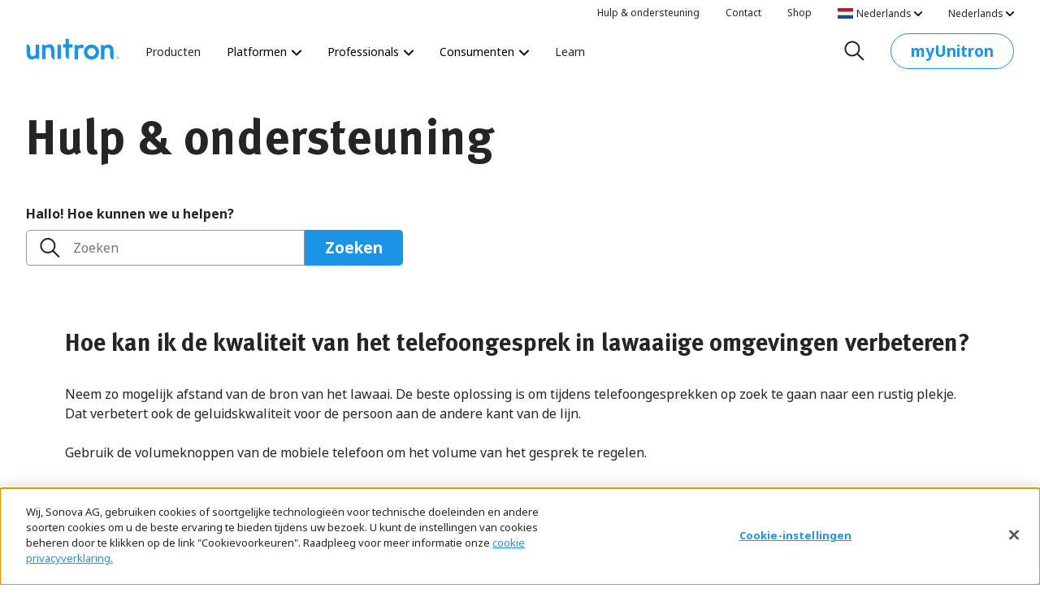

--- FILE ---
content_type: text/html
request_url: https://www.unitron.com/nl/nl_nl/help-and-support/bluetooth-support/how-to-improve-the-phone-call-sound-quality-in-noisy-environments.html
body_size: 24273
content:
<!DOCTYPE html>


<html lang="nl" dir="ltr" data-locale="nl-NL" data-region="nl">
    <head>
        <meta http-equiv="x-ua-compatible" content="IE=edge"/>
        <style>
            /* Stops the FOUC */
            html {
                visibility: hidden;
                opacity:0;
            }
        </style>

        


    <meta charset="utf-8"/>
    <title>Hoe kan ik de kwaliteit van het telefoongesprek in lawaaiige omgevingen verbeteren?</title>
    <meta name="keywords"/>
    <meta name="description"/>
    <meta name="viewport" content="width=device-width, initial-scale=1.0, shrink-to-fit=no"/>
    <meta name="format-detection" content="telephone=no"/>

    <link rel="icon" href="/etc.clientlibs/settings/wcm/designs/echo/clientlib-all/resources/images/favicon.ico"/>

    <link rel="canonical" href="http://www.unitron.com/nl/nl_nl/help-and-support/bluetooth-support/how-to-improve-the-phone-call-sound-quality-in-noisy-environments.html"/>

    <meta property="og:type" content="website"/>

    

    <meta property="og:title" content="Hoe kan ik de kwaliteit van het telefoongesprek in lawaaiige omgevingen verbeteren?"/>
    <meta property="og:url" content="http://www.unitron.com/nl/nl_nl/help-and-support/bluetooth-support/how-to-improve-the-phone-call-sound-quality-in-noisy-environments.html"/>
    
    
    <meta property="og:image" content="http://www.unitron.com/etc.clientlibs/settings/wcm/designs/echo/clientlib-all/resources/images/unitron_colorscape.jpg"/>

    <meta name="twitter:title" content="Hoe kan ik de kwaliteit van het telefoongesprek in lawaaiige omgevingen verbeteren?"/>
    <meta name="twitter:url" content="http://www.unitron.com/nl/nl_nl/help-and-support/bluetooth-support/how-to-improve-the-phone-call-sound-quality-in-noisy-environments.html"/>
    
    <meta name="twitter:image" content="http://www.unitron.com/etc.clientlibs/settings/wcm/designs/echo/clientlib-all/resources/images/unitron_colorscape.jpg"/>
    <meta name="twitter:card" content="summary"/>

    

    
    <!-- OneTrust Cookies Consent Notice start for unitron.com -->
<script type="text/javascript" src="https://cdn.cookielaw.org/consent/ecc80fde-307e-493b-afcb-af4d5d433e88/OtAutoBlock.js"></script>
<script src="https://cdn.cookielaw.org/scripttemplates/otSDKStub.js" data-document-language="true" type="text/javascript" charset="UTF-8" data-domain-script="ecc80fde-307e-493b-afcb-af4d5d433e88"></script>
<script type="text/javascript">
function OptanonWrapper() {
  window.dataLayer = window.dataLayer || [];
  window.dataLayer.push({ event: 'OneTrustGroupsUpdated' });
}
</script>
<!-- OneTrust Cookies Consent Notice end for unitron.com -->
    

    
    <!-- Google Tag Manager -->
<script>(function(w,d,s,l,i){w[l]=w[l]||[];w[l].push({'gtm.start':
new Date().getTime(),event:'gtm.js'});var f=d.getElementsByTagName(s)[0],
j=d.createElement(s),dl=l!='dataLayer'?'&l='+l:'';j.setAttributeNode(d.createAttribute('data-ot-ignore'));j.async=true;j.src=
'https://www.googletagmanager.com/gtm.js?id='+i+dl;f.parentNode.insertBefore(j,f);
})(window,document,'script','dataLayer','GTM-PPDCJG8');</script>
<!-- End Google Tag Manager -->
    

    


    
        
    


        





<!-- if prod -->

    
    
<link rel="stylesheet" href="/etc.clientlibs/settings/wcm/designs/echo/clientlib-all.min.fb3b9f0ddaf1678a5bed0719b6d516ff.css" type="text/css">














    
<script src="/etc.clientlibs/settings/wcm/designs/echo/echo/iframe.min.b58292fe4245829f60d2f832b3510046.js"></script>




    
                              <script>!function(a){var e="https://s.go-mpulse.net/boomerang/",t="addEventListener";if(""=="True")a.BOOMR_config=a.BOOMR_config||{},a.BOOMR_config.PageParams=a.BOOMR_config.PageParams||{},a.BOOMR_config.PageParams.pci=!0,e="https://s2.go-mpulse.net/boomerang/";if(window.BOOMR_API_key="GTXVU-CQ43P-W8FCD-WJGGY-HTMLS",function(){function n(e){a.BOOMR_onload=e&&e.timeStamp||(new Date).getTime()}if(!a.BOOMR||!a.BOOMR.version&&!a.BOOMR.snippetExecuted){a.BOOMR=a.BOOMR||{},a.BOOMR.snippetExecuted=!0;var i,_,o,r=document.createElement("iframe");if(a[t])a[t]("load",n,!1);else if(a.attachEvent)a.attachEvent("onload",n);r.src="javascript:void(0)",r.title="",r.role="presentation",(r.frameElement||r).style.cssText="width:0;height:0;border:0;display:none;",o=document.getElementsByTagName("script")[0],o.parentNode.insertBefore(r,o);try{_=r.contentWindow.document}catch(O){i=document.domain,r.src="javascript:var d=document.open();d.domain='"+i+"';void(0);",_=r.contentWindow.document}_.open()._l=function(){var a=this.createElement("script");if(i)this.domain=i;a.id="boomr-if-as",a.src=e+"GTXVU-CQ43P-W8FCD-WJGGY-HTMLS",BOOMR_lstart=(new Date).getTime(),this.body.appendChild(a)},_.write("<bo"+'dy onload="document._l();">'),_.close()}}(),"".length>0)if(a&&"performance"in a&&a.performance&&"function"==typeof a.performance.setResourceTimingBufferSize)a.performance.setResourceTimingBufferSize();!function(){if(BOOMR=a.BOOMR||{},BOOMR.plugins=BOOMR.plugins||{},!BOOMR.plugins.AK){var e=""=="true"?1:0,t="",n="clneaiixzcobk2lnrykq-f-39e712d71-clientnsv4-s.akamaihd.net",i="false"=="true"?2:1,_={"ak.v":"39","ak.cp":"1221740","ak.ai":parseInt("790862",10),"ak.ol":"0","ak.cr":9,"ak.ipv":4,"ak.proto":"h2","ak.rid":"3b63261c","ak.r":44387,"ak.a2":e,"ak.m":"a","ak.n":"essl","ak.bpcip":"18.218.64.0","ak.cport":40994,"ak.gh":"23.192.164.7","ak.quicv":"","ak.tlsv":"tls1.3","ak.0rtt":"","ak.0rtt.ed":"","ak.csrc":"-","ak.acc":"","ak.t":"1768787477","ak.ak":"hOBiQwZUYzCg5VSAfCLimQ==M+bipCYBnDymGADqID7KdXU68n/T59m+r5QJSYEkUIjCLnPrY7rlmV7vMXT/3MqPaNYRPmLaA+nTuDzXu0DpNxxgdXJO7a4DQIZRPSd1GfjL2hWR+WHdb/lPNo4TGEhTRQ6DLzF1A4rXlWw7tcv3h4Y212nJrUC09AlmV6wm8q7CW7FufuTRWi0wC5P0TNKvp7+AROGlEvHeDSTVhUswUbTmS1VGLA9woT5yT/viYgyt35cENILtUET1KTJ1Bilk1N57l+KQpvS72HI+GTFPDz+l2FDluqQEkGjqntyZgsPQP25H3vHgHXkaspOiftzlvgcMWJVFHkGYfDp7f7b6/Vrs6uBehevXDsJs4JxJgf9l4K/m6LA1dqoCDGRxebEoow4sULQh5cWSxdx/BpESlJZLRCkAyJag9oyqAo0MTL8=","ak.pv":"47","ak.dpoabenc":"","ak.tf":i};if(""!==t)_["ak.ruds"]=t;var o={i:!1,av:function(e){var t="http.initiator";if(e&&(!e[t]||"spa_hard"===e[t]))_["ak.feo"]=void 0!==a.aFeoApplied?1:0,BOOMR.addVar(_)},rv:function(){var a=["ak.bpcip","ak.cport","ak.cr","ak.csrc","ak.gh","ak.ipv","ak.m","ak.n","ak.ol","ak.proto","ak.quicv","ak.tlsv","ak.0rtt","ak.0rtt.ed","ak.r","ak.acc","ak.t","ak.tf"];BOOMR.removeVar(a)}};BOOMR.plugins.AK={akVars:_,akDNSPreFetchDomain:n,init:function(){if(!o.i){var a=BOOMR.subscribe;a("before_beacon",o.av,null,null),a("onbeacon",o.rv,null,null),o.i=!0}return this},is_complete:function(){return!0}}}}()}(window);</script></head>
    <body class="ut-page" data-page-path="/nl/nl_nl/help-and-support/bluetooth-support/how-to-improve-the-phone-call-sound-quality-in-noisy-environments" data-wcm-mode="DISABLED">
        

    
    <!-- Google Tag Manager (noscript) -->
<noscript><iframe src="https://www.googletagmanager.com/ns.html?id=GTM-PPDCJG8"
height="0" width="0" style="display:none;visibility:hidden"></iframe></noscript>
<!-- End Google Tag Manager (noscript) -->

    
        <div><ut-header aem-data="{&#34;contactText&#34;:&#34;Contact&#34;,&#34;helpAndSupportText&#34;:&#34;Help \u0026 Support&#34;,&#34;contactLink&#34;:&#34;/nl/nl_nl/contact&#34;,&#34;resourcePath&#34;:&#34;/content/echo/nl/nl_nl/jcr:content/ut-header&#34;,&#34;searchURL&#34;:&#34;/nl/nl_nl/search&#34;,&#34;id&#34;:&#34;id-57edccb9-e7f5-4519-a557-f0461d4bac5c-ut-header&#34;,&#34;helpAndSupportLink&#34;:&#34;/nl/nl_nl/help-and-support&#34;,&#34;multifieldPrimaryNavigation&#34;:[{&#34;dropdownDescription&#34;:&#34;Lorem ipsum dolor sit amet agsaa, consectetur adip isici elit, sed ei &#34;,&#34;navigationURL&#34;:&#34;/nl/nl_nl/products&#34;,&#34;id&#34;:&#34;id-57edccb9-e7f5-4519-a557-f0461d4bac5c-ut-header&#34;,&#34;navigationLabel&#34;:&#34;Producten&#34;},{&#34;dropdownDescription&#34;:&#34;Platformen&#34;,&#34;childPage&#34;:&#34;true&#34;,&#34;id&#34;:&#34;id-57edccb9-e7f5-4519-a557-f0461d4bac5c-ut-header&#34;,&#34;multifieldSubNavItems&#34;:[{&#34;innerNavigationURL&#34;:&#34;/nl/nl_nl/platforms/smile&#34;,&#34;innerNavigationLabel&#34;:&#34;Smile&#34;,&#34;id&#34;:&#34;id-57edccb9-e7f5-4519-a557-f0461d4bac5c-ut-header&#34;},{&#34;innerNavigationURL&#34;:&#34;/nl/nl_nl/platforms/vivante&#34;,&#34;innerNavigationLabel&#34;:&#34;Vivante&#34;,&#34;id&#34;:&#34;id-57edccb9-e7f5-4519-a557-f0461d4bac5c-ut-header&#34;},{&#34;innerNavigationURL&#34;:&#34;/nl/nl_nl/platforms/blu&#34;,&#34;innerNavigationLabel&#34;:&#34;Blu&#34;,&#34;id&#34;:&#34;id-57edccb9-e7f5-4519-a557-f0461d4bac5c-ut-header&#34;},{&#34;innerNavigationURL&#34;:&#34;/nl/nl_nl/platforms/discover-next&#34;,&#34;innerNavigationLabel&#34;:&#34;Discover Next&#34;,&#34;id&#34;:&#34;id-57edccb9-e7f5-4519-a557-f0461d4bac5c-ut-header&#34;},{&#34;innerNavigationURL&#34;:&#34;/nl/nl_nl/platforms/tempus&#34;,&#34;innerNavigationLabel&#34;:&#34;Tempus&#34;,&#34;id&#34;:&#34;id-57edccb9-e7f5-4519-a557-f0461d4bac5c-ut-header&#34;}],&#34;navigationLabel&#34;:&#34;Platformen&#34;},{&#34;dropdownDescription&#34;:&#34;Hoorzorg leveren: doe het anders.&#34;,&#34;childPage&#34;:&#34;true&#34;,&#34;id&#34;:&#34;id-57edccb9-e7f5-4519-a557-f0461d4bac5c-ut-header&#34;,&#34;multifieldSubNavItems&#34;:[{&#34;innerNavigationURL&#34;:&#34;/nl/nl_nl/professionals&#34;,&#34;innerNavigationLabel&#34;:&#34;Overzicht&#34;,&#34;id&#34;:&#34;id-57edccb9-e7f5-4519-a557-f0461d4bac5c-ut-header&#34;,&#34;featuredLink&#34;:&#34;true&#34;},{&#34;innerNavigationURL&#34;:&#34;/nl/nl_nl/contact&#34;,&#34;innerNavigationLabel&#34;:&#34;Een vertegenwoordiger zoeken&#34;,&#34;id&#34;:&#34;id-57edccb9-e7f5-4519-a557-f0461d4bac5c-ut-header&#34;},{&#34;innerNavigationURL&#34;:&#34;/nl/nl_nl/professionals/truefit&#34;,&#34;innerNavigationLabel&#34;:&#34;Bekijk onze aanpassoftware&#34;,&#34;id&#34;:&#34;id-57edccb9-e7f5-4519-a557-f0461d4bac5c-ut-header&#34;},{&#34;innerNavigationURL&#34;:&#34;https://sonovamarketing.nl/unitron&#34;,&#34;externalLink&#34;:&#34;true&#34;,&#34;innerNavigationLabel&#34;:&#34;Marketing Portal&#34;,&#34;id&#34;:&#34;id-57edccb9-e7f5-4519-a557-f0461d4bac5c-ut-header&#34;}],&#34;navigationLabel&#34;:&#34;Professionals&#34;},{&#34;dropdownDescription&#34;:&#34;De meest gepersonaliseerde gehoortest ter wereld begint hier.&#34;,&#34;childPage&#34;:&#34;true&#34;,&#34;navigationURL&#34;:&#34;/content/&#34;,&#34;id&#34;:&#34;id-57edccb9-e7f5-4519-a557-f0461d4bac5c-ut-header&#34;,&#34;multifieldSubNavItems&#34;:[{&#34;innerNavigationURL&#34;:&#34;/nl/nl_nl/consumers&#34;,&#34;innerNavigationLabel&#34;:&#34;Overzicht&#34;,&#34;id&#34;:&#34;id-57edccb9-e7f5-4519-a557-f0461d4bac5c-ut-header&#34;,&#34;featuredLink&#34;:&#34;true&#34;},{&#34;innerNavigationURL&#34;:&#34;https://hearing-screener.beyondhearing.org/ZRYJEt&#34;,&#34;externalLink&#34;:&#34;true&#34;,&#34;innerNavigationLabel&#34;:&#34;Gehoortest &#34;,&#34;id&#34;:&#34;id-57edccb9-e7f5-4519-a557-f0461d4bac5c-ut-header&#34;},{&#34;innerNavigationURL&#34;:&#34;/nl/nl_nl/contact.html?tabItem\u003dfind-clinic&#34;,&#34;innerNavigationLabel&#34;:&#34;Zoek een winkel bij u in de buurt&#34;,&#34;id&#34;:&#34;id-57edccb9-e7f5-4519-a557-f0461d4bac5c-ut-header&#34;}],&#34;navigationLabel&#34;:&#34;Consumenten&#34;},{&#34;dropdownDescription&#34;:&#34; Lorem ipsum dolor sit amet agsaa, consectetur adip isici elit, sed ei&#34;,&#34;navigationURL&#34;:&#34;/nl/nl_nl/learn&#34;,&#34;id&#34;:&#34;id-57edccb9-e7f5-4519-a557-f0461d4bac5c-ut-header&#34;,&#34;navigationLabel&#34;:&#34;Learn&#34;}],&#34;buttonURL&#34;:&#34;https://b2b.myunitron.com/unitronnl/nl/EUR?clear\u003dtrue\u0026&#34;,&#34;multifieldSecondaryNavigation&#34;:[{&#34;secondaryNavigationLabel&#34;:&#34;Hulp \u0026 ondersteuning&#34;,&#34;id&#34;:&#34;id-57edccb9-e7f5-4519-a557-f0461d4bac5c-ut-header&#34;,&#34;secondaryNavigationTarget&#34;:&#34;internal&#34;,&#34;secondaryNavigationURL&#34;:&#34;/nl/nl_nl/help-and-support&#34;},{&#34;secondaryNavigationLabel&#34;:&#34;Contact&#34;,&#34;id&#34;:&#34;id-57edccb9-e7f5-4519-a557-f0461d4bac5c-ut-header&#34;,&#34;secondaryNavigationTarget&#34;:&#34;internal&#34;,&#34;secondaryNavigationURL&#34;:&#34;/nl/nl_nl/contact&#34;},{&#34;secondaryNavigationLabel&#34;:&#34;Shop&#34;,&#34;id&#34;:&#34;id-57edccb9-e7f5-4519-a557-f0461d4bac5c-ut-header&#34;,&#34;secondaryNavigationTarget&#34;:&#34;external&#34;,&#34;secondaryNavigationURL&#34;:&#34;https://eservices.myunitron.com/unitronnl/nl/EUR&#34;}],&#34;buttonLabel&#34;:&#34;myUnitron&#34;}" aem-pageData="{&#34;headerTheme&#34;:&#34;lightSolid&#34;,&#34;id&#34;:&#34;id-57edccb9-e7f5-4519-a557-f0461d4bac5c-ut-header&#34;}" header-topData="{&#34;regions&#34;:[{&#34;value&#34;:&#34;ae&#34;,&#34;path&#34;:&#34;/content/echo/ae&#34;,&#34;label&#34;:&#34;United Arab Emirates&#34;},{&#34;value&#34;:&#34;ye&#34;,&#34;path&#34;:&#34;/content/echo/ye&#34;,&#34;label&#34;:&#34;Yemen&#34;},{&#34;value&#34;:&#34;au&#34;,&#34;path&#34;:&#34;/content/echo/au&#34;,&#34;label&#34;:&#34;Australia &#34;},{&#34;value&#34;:&#34;tr&#34;,&#34;path&#34;:&#34;/content/echo/tr&#34;,&#34;label&#34;:&#34;Turkey&#34;},{&#34;value&#34;:&#34;br&#34;,&#34;path&#34;:&#34;/content/echo/br&#34;,&#34;label&#34;:&#34;Brazil&#34;},{&#34;value&#34;:&#34;mt&#34;,&#34;path&#34;:&#34;/content/echo/mt&#34;,&#34;label&#34;:&#34;Malta&#34;},{&#34;value&#34;:&#34;ch&#34;,&#34;path&#34;:&#34;/content/echo/ch&#34;,&#34;label&#34;:&#34;Switzerland&#34;},{&#34;value&#34;:&#34;mk&#34;,&#34;path&#34;:&#34;/content/echo/mk&#34;,&#34;label&#34;:&#34;Macedonia&#34;},{&#34;value&#34;:&#34;es&#34;,&#34;path&#34;:&#34;/content/echo/es&#34;,&#34;label&#34;:&#34;Spain&#34;},{&#34;value&#34;:&#34;me&#34;,&#34;path&#34;:&#34;/content/echo/me&#34;,&#34;label&#34;:&#34;Montenegro&#34;},{&#34;value&#34;:&#34;global&#34;,&#34;path&#34;:&#34;/content/echo/global&#34;,&#34;label&#34;:&#34;Global&#34;},{&#34;value&#34;:&#34;uz&#34;,&#34;path&#34;:&#34;/content/echo/uz&#34;,&#34;label&#34;:&#34;Uzbekistan&#34;},{&#34;value&#34;:&#34;ve&#34;,&#34;path&#34;:&#34;/content/echo/ve&#34;,&#34;label&#34;:&#34;Venezuela&#34;},{&#34;value&#34;:&#34;ua&#34;,&#34;path&#34;:&#34;/content/echo/ua&#34;,&#34;label&#34;:&#34;Ukraine&#34;},{&#34;value&#34;:&#34;si&#34;,&#34;path&#34;:&#34;/content/echo/si&#34;,&#34;label&#34;:&#34;Slovenia&#34;},{&#34;value&#34;:&#34;ro&#34;,&#34;path&#34;:&#34;/content/echo/ro&#34;,&#34;label&#34;:&#34;Romania&#34;},{&#34;value&#34;:&#34;mena&#34;,&#34;path&#34;:&#34;/content/echo/mena&#34;,&#34;label&#34;:&#34;Middle east &amp; North Africa&#34;},{&#34;value&#34;:&#34;gr&#34;,&#34;path&#34;:&#34;/content/echo/gr&#34;,&#34;label&#34;:&#34;Greece&#34;},{&#34;value&#34;:&#34;no&#34;,&#34;path&#34;:&#34;/content/echo/no&#34;,&#34;label&#34;:&#34;Norway&#34;},{&#34;value&#34;:&#34;kr&#34;,&#34;path&#34;:&#34;/content/echo/kr&#34;,&#34;label&#34;:&#34;Korea&#34;},{&#34;value&#34;:&#34;cn&#34;,&#34;path&#34;:&#34;/content/echo/cn&#34;,&#34;label&#34;:&#34;China&#34;},{&#34;value&#34;:&#34;za&#34;,&#34;path&#34;:&#34;/content/echo/za&#34;,&#34;label&#34;:&#34;South Africa&#34;},{&#34;value&#34;:&#34;vn&#34;,&#34;path&#34;:&#34;/content/echo/vn&#34;,&#34;label&#34;:&#34;Vietnam&#34;},{&#34;value&#34;:&#34;uy&#34;,&#34;path&#34;:&#34;/content/echo/uy&#34;,&#34;label&#34;:&#34;Uruguay&#34;},{&#34;value&#34;:&#34;th&#34;,&#34;path&#34;:&#34;/content/echo/th&#34;,&#34;label&#34;:&#34;Thailand&#34;},{&#34;value&#34;:&#34;pk&#34;,&#34;path&#34;:&#34;/content/echo/pk&#34;,&#34;label&#34;:&#34;Pakistan&#34;},{&#34;value&#34;:&#34;ph&#34;,&#34;path&#34;:&#34;/content/echo/ph&#34;,&#34;label&#34;:&#34;Philippines&#34;},{&#34;value&#34;:&#34;pe&#34;,&#34;path&#34;:&#34;/content/echo/pe&#34;,&#34;label&#34;:&#34;Peru&#34;},{&#34;value&#34;:&#34;pa&#34;,&#34;path&#34;:&#34;/content/echo/pa&#34;,&#34;label&#34;:&#34;Panama&#34;},{&#34;value&#34;:&#34;my&#34;,&#34;path&#34;:&#34;/content/echo/my&#34;,&#34;label&#34;:&#34;Malaysia&#34;},{&#34;value&#34;:&#34;mx&#34;,&#34;path&#34;:&#34;/content/echo/mx&#34;,&#34;label&#34;:&#34;Mexico&#34;},{&#34;value&#34;:&#34;mo&#34;,&#34;path&#34;:&#34;/content/echo/mo&#34;,&#34;label&#34;:&#34;Macao&#34;},{&#34;value&#34;:&#34;lk&#34;,&#34;path&#34;:&#34;/content/echo/lk&#34;,&#34;label&#34;:&#34;Sri Lanka&#34;},{&#34;value&#34;:&#34;latinamerica&#34;,&#34;path&#34;:&#34;/content/echo/latinamerica&#34;,&#34;label&#34;:&#34;Latin America&#34;},{&#34;value&#34;:&#34;ie&#34;,&#34;path&#34;:&#34;/content/echo/ie&#34;,&#34;label&#34;:&#34;Ireland&#34;},{&#34;value&#34;:&#34;id&#34;,&#34;path&#34;:&#34;/content/echo/id&#34;,&#34;label&#34;:&#34;Indonesia&#34;},{&#34;value&#34;:&#34;hk&#34;,&#34;path&#34;:&#34;/content/echo/hk&#34;,&#34;label&#34;:&#34;Hong Kong&#34;},{&#34;value&#34;:&#34;ec&#34;,&#34;path&#34;:&#34;/content/echo/ec&#34;,&#34;label&#34;:&#34;Ecuador&#34;},{&#34;value&#34;:&#34;do&#34;,&#34;path&#34;:&#34;/content/echo/do&#34;,&#34;label&#34;:&#34;Dominican Republic&#34;},{&#34;value&#34;:&#34;cr&#34;,&#34;path&#34;:&#34;/content/echo/cr&#34;,&#34;label&#34;:&#34;Costa Rica&#34;},{&#34;value&#34;:&#34;cl&#34;,&#34;path&#34;:&#34;/content/echo/cl&#34;,&#34;label&#34;:&#34;Chile&#34;},{&#34;value&#34;:&#34;bd&#34;,&#34;path&#34;:&#34;/content/echo/bd&#34;,&#34;label&#34;:&#34;Bangladesh&#34;},{&#34;value&#34;:&#34;ar&#34;,&#34;path&#34;:&#34;/content/echo/ar&#34;,&#34;label&#34;:&#34;Argentina&#34;},{&#34;value&#34;:&#34;asia&#34;,&#34;path&#34;:&#34;/content/echo/asia&#34;,&#34;label&#34;:&#34;Asia&#34;},{&#34;value&#34;:&#34;il&#34;,&#34;path&#34;:&#34;/content/echo/il&#34;,&#34;label&#34;:&#34;Israel&#34;},{&#34;value&#34;:&#34;tw&#34;,&#34;path&#34;:&#34;/content/echo/tw&#34;,&#34;label&#34;:&#34;Taiwan&#34;},{&#34;value&#34;:&#34;ru&#34;,&#34;path&#34;:&#34;/content/echo/ru&#34;,&#34;label&#34;:&#34;Russia&#34;},{&#34;value&#34;:&#34;se&#34;,&#34;path&#34;:&#34;/content/echo/se&#34;,&#34;label&#34;:&#34;Sweden&#34;},{&#34;value&#34;:&#34;lt&#34;,&#34;path&#34;:&#34;/content/echo/lt&#34;,&#34;label&#34;:&#34;Lithuania&#34;},{&#34;value&#34;:&#34;lv&#34;,&#34;path&#34;:&#34;/content/echo/lv&#34;,&#34;label&#34;:&#34;Latvia&#34;},{&#34;value&#34;:&#34;sg&#34;,&#34;path&#34;:&#34;/content/echo/sg&#34;,&#34;label&#34;:&#34;Singapore&#34;},{&#34;value&#34;:&#34;dk&#34;,&#34;path&#34;:&#34;/content/echo/dk&#34;,&#34;label&#34;:&#34;Denmark&#34;},{&#34;value&#34;:&#34;ps&#34;,&#34;path&#34;:&#34;/content/echo/ps&#34;,&#34;label&#34;:&#34;Palestine&#34;},{&#34;value&#34;:&#34;nl&#34;,&#34;path&#34;:&#34;/content/echo/nl&#34;,&#34;label&#34;:&#34;Nederlands&#34;},{&#34;value&#34;:&#34;in&#34;,&#34;path&#34;:&#34;/content/echo/in&#34;,&#34;label&#34;:&#34;India&#34;},{&#34;value&#34;:&#34;fr&#34;,&#34;path&#34;:&#34;/content/echo/fr&#34;,&#34;label&#34;:&#34;France&#34;},{&#34;value&#34;:&#34;de&#34;,&#34;path&#34;:&#34;/content/echo/de&#34;,&#34;label&#34;:&#34;Germany&#34;},{&#34;value&#34;:&#34;ca&#34;,&#34;path&#34;:&#34;/content/echo/ca&#34;,&#34;label&#34;:&#34;Canada&#34;},{&#34;value&#34;:&#34;be&#34;,&#34;path&#34;:&#34;/content/echo/be&#34;,&#34;label&#34;:&#34;Belgium&#34;},{&#34;value&#34;:&#34;at&#34;,&#34;path&#34;:&#34;/content/echo/at&#34;,&#34;label&#34;:&#34;Austria&#34;},{&#34;value&#34;:&#34;tn&#34;,&#34;path&#34;:&#34;/content/echo/tn&#34;,&#34;label&#34;:&#34;Tunisia&#34;},{&#34;value&#34;:&#34;sy&#34;,&#34;path&#34;:&#34;/content/echo/sy&#34;,&#34;label&#34;:&#34;Syria&#34;},{&#34;value&#34;:&#34;sd&#34;,&#34;path&#34;:&#34;/content/echo/sd&#34;,&#34;label&#34;:&#34;Sudan&#34;},{&#34;value&#34;:&#34;sk&#34;,&#34;path&#34;:&#34;/content/echo/sk&#34;,&#34;label&#34;:&#34;Slovakia&#34;},{&#34;value&#34;:&#34;rs&#34;,&#34;path&#34;:&#34;/content/echo/rs&#34;,&#34;label&#34;:&#34;Serbia&#34;},{&#34;value&#34;:&#34;sa&#34;,&#34;path&#34;:&#34;/content/echo/sa&#34;,&#34;label&#34;:&#34;Saudi Arabia&#34;},{&#34;value&#34;:&#34;qa&#34;,&#34;path&#34;:&#34;/content/echo/qa&#34;,&#34;label&#34;:&#34;Qatar&#34;},{&#34;value&#34;:&#34;om&#34;,&#34;path&#34;:&#34;/content/echo/om&#34;,&#34;label&#34;:&#34;Oman&#34;},{&#34;value&#34;:&#34;ma&#34;,&#34;path&#34;:&#34;/content/echo/ma&#34;,&#34;label&#34;:&#34;Morocco&#34;},{&#34;value&#34;:&#34;ly&#34;,&#34;path&#34;:&#34;/content/echo/ly&#34;,&#34;label&#34;:&#34;Libya&#34;},{&#34;value&#34;:&#34;lb&#34;,&#34;path&#34;:&#34;/content/echo/lb&#34;,&#34;label&#34;:&#34;Lebanon&#34;},{&#34;value&#34;:&#34;kw&#34;,&#34;path&#34;:&#34;/content/echo/kw&#34;,&#34;label&#34;:&#34;Kuwait&#34;},{&#34;value&#34;:&#34;kz&#34;,&#34;path&#34;:&#34;/content/echo/kz&#34;,&#34;label&#34;:&#34;Kazakhstan&#34;},{&#34;value&#34;:&#34;jo&#34;,&#34;path&#34;:&#34;/content/echo/jo&#34;,&#34;label&#34;:&#34;Jordan&#34;},{&#34;value&#34;:&#34;jp&#34;,&#34;path&#34;:&#34;/content/echo/jp&#34;,&#34;label&#34;:&#34;Japan&#34;},{&#34;value&#34;:&#34;it&#34;,&#34;path&#34;:&#34;/content/echo/it&#34;,&#34;label&#34;:&#34;Italy&#34;},{&#34;value&#34;:&#34;iq&#34;,&#34;path&#34;:&#34;/content/echo/iq&#34;,&#34;label&#34;:&#34;Iraq&#34;},{&#34;value&#34;:&#34;ir&#34;,&#34;path&#34;:&#34;/content/echo/ir&#34;,&#34;label&#34;:&#34;Iran&#34;},{&#34;value&#34;:&#34;ee&#34;,&#34;path&#34;:&#34;/content/echo/ee&#34;,&#34;label&#34;:&#34;Estonia&#34;},{&#34;value&#34;:&#34;eg&#34;,&#34;path&#34;:&#34;/content/echo/eg&#34;,&#34;label&#34;:&#34;Egypt&#34;},{&#34;value&#34;:&#34;cy&#34;,&#34;path&#34;:&#34;/content/echo/cy&#34;,&#34;label&#34;:&#34;Cyprus&#34;},{&#34;value&#34;:&#34;hr&#34;,&#34;path&#34;:&#34;/content/echo/hr&#34;,&#34;label&#34;:&#34;Croatia&#34;},{&#34;value&#34;:&#34;bg&#34;,&#34;path&#34;:&#34;/content/echo/bg&#34;,&#34;label&#34;:&#34;Bulgaria&#34;},{&#34;value&#34;:&#34;bh&#34;,&#34;path&#34;:&#34;/content/echo/bh&#34;,&#34;label&#34;:&#34;Bahrain&#34;},{&#34;value&#34;:&#34;dz&#34;,&#34;path&#34;:&#34;/content/echo/dz&#34;,&#34;label&#34;:&#34;Algeria&#34;},{&#34;value&#34;:&#34;ba&#34;,&#34;path&#34;:&#34;/content/echo/ba&#34;,&#34;label&#34;:&#34;Bosnia and Herzegovina&#34;},{&#34;value&#34;:&#34;mn&#34;,&#34;path&#34;:&#34;/content/echo/mn&#34;,&#34;label&#34;:&#34;Mongolia&#34;},{&#34;value&#34;:&#34;fj&#34;,&#34;path&#34;:&#34;/content/echo/fj&#34;,&#34;label&#34;:&#34;Fiji&#34;},{&#34;value&#34;:&#34;bo&#34;,&#34;path&#34;:&#34;/content/echo/bo&#34;,&#34;label&#34;:&#34;Bolivia&#34;},{&#34;value&#34;:&#34;us&#34;,&#34;path&#34;:&#34;/content/echo/us&#34;,&#34;label&#34;:&#34;United States&#34;},{&#34;value&#34;:&#34;uk&#34;,&#34;path&#34;:&#34;/content/echo/uk&#34;,&#34;label&#34;:&#34;United Kingdom&#34;},{&#34;value&#34;:&#34;pt&#34;,&#34;path&#34;:&#34;/content/echo/pt&#34;,&#34;label&#34;:&#34;Portugal&#34;},{&#34;value&#34;:&#34;pl&#34;,&#34;path&#34;:&#34;/content/echo/pl&#34;,&#34;label&#34;:&#34;Poland&#34;},{&#34;value&#34;:&#34;nz&#34;,&#34;path&#34;:&#34;/content/echo/nz&#34;,&#34;label&#34;:&#34;New Zealand&#34;}],&#34;logo&#34;:&#34;logo&#34;,&#34;isEcho&#34;:true,&#34;regionLanguages&#34;:[{&#34;value&#34;:&#34;nl_nl&#34;,&#34;path&#34;:&#34;/content/echo/nl/nl_nl&#34;,&#34;label&#34;:&#34;Nederlands&#34;}],&#34;currentLanguage&#34;:&#34;nl_nl&#34;,&#34;currentRegion&#34;:&#34;nl&#34;}" edit="false">
</ut-header>
</div>
    

    

    <main id="mainContent" role="main">
        <div class="ut-page--pad-top">
            <div>




    
    
    <div class="dash-guide"><div>
    <ut-container aem-data="{&#34;paddingBottom&#34;:&#34;none&#34;,&#34;horizontalAlign&#34;:&#34;left&#34;,&#34;resourcePath&#34;:&#34;/content/echo/nl/nl_nl/help-and-support/bluetooth-support/how-to-improve-the-phone-call-sound-quality-in-noisy-environments/jcr:content/ut-par/ut_container_copy_co&#34;,&#34;width&#34;:&#34;full&#34;,&#34;paddingTop&#34;:&#34;md&#34;,&#34;id&#34;:&#34;id-57edccb9-e7f5-4519-a557-f0461d4bac5c-ut-par-ut_container_copy_co&#34;}">
        




    
    
    <div class="par-cmp"><div>
    <ut-title aem-data="{&#34;level&#34;:&#34;h1&#34;,&#34;resourcePath&#34;:&#34;/content/echo/nl/nl_nl/help-and-support/bluetooth-support/how-to-improve-the-phone-call-sound-quality-in-noisy-environments/jcr:content/ut-par/ut_container_copy_co/ut-container-par/ut_title&#34;,&#34;marginBottom&#34;:&#34;null&#34;,&#34;style&#34;:&#34;null&#34;,&#34;id&#34;:&#34;id-57edccb9-e7f5-4519-a557-f0461d4bac5c-ut-par-ut_container_copy_co-ut-container-par-ut_title&#34;,&#34;title&#34;:&#34;Hulp \u0026 ondersteuning&#34;,&#34;marginTop&#34;:&#34;null&#34;,&#34;titleAlign&#34;:&#34;left&#34;}">
    </ut-title>
    
    

</div>

</div>


    
    
    <div class="par-cmp"><div>
    <ut-title aem-data="{&#34;level&#34;:&#34;h2&#34;,&#34;resourcePath&#34;:&#34;/content/echo/nl/nl_nl/help-and-support/bluetooth-support/how-to-improve-the-phone-call-sound-quality-in-noisy-environments/jcr:content/ut-par/ut_container_copy_co/ut-container-par/ut_title_452182860&#34;,&#34;marginBottom&#34;:&#34;none&#34;,&#34;style&#34;:&#34;h5&#34;,&#34;id&#34;:&#34;id-57edccb9-e7f5-4519-a557-f0461d4bac5c-ut-par-ut_container_copy_co-ut-container-par-ut_title_452182860&#34;,&#34;title&#34;:&#34;Hallo! Hoe kunnen we u helpen?&#34;,&#34;marginTop&#34;:&#34;null&#34;,&#34;titleAlign&#34;:&#34;left&#34;}">
    </ut-title>
    
    

</div>

</div>



    </ut-container>
</div>
</div>


    
    
    <div class="aem-cmp"><ut-search-results aem-data="{&#34;resultCount&#34;:null,&#34;productCount&#34;:0,&#34;resultsPerPage&#34;:10,&#34;showPagination&#34;:false,&#34;term&#34;:null,&#34;results&#34;:[],&#34;productResults&#34;:[],&#34;currentOffset&#34;:null,&#34;hideContainer&#34;:&#34;true&#34;}">
</ut-search-results>
</div>


    
    
    <div class="dash-guide"><div>
    <ut-container aem-data="{&#34;paddingBottom&#34;:&#34;sm&#34;,&#34;horizontalAlign&#34;:&#34;left&#34;,&#34;resourcePath&#34;:&#34;/content/echo/nl/nl_nl/help-and-support/bluetooth-support/how-to-improve-the-phone-call-sound-quality-in-noisy-environments/jcr:content/ut-par/ut_container_copy_co_28106963&#34;,&#34;width&#34;:&#34;full&#34;,&#34;paddingTop&#34;:&#34;lg&#34;,&#34;id&#34;:&#34;id-57edccb9-e7f5-4519-a557-f0461d4bac5c-ut-par-ut_container_copy_co_28106963&#34;}">
        




    
    
    <div class="par-cmp dash-guide--padding">
    <ut-grid-row aem-data="{&#34;alignItems&#34;:&#34;top&#34;,&#34;horizontalAlign&#34;:&#34;null&#34;,&#34;resourcePath&#34;:&#34;/content/echo/nl/nl_nl/help-and-support/bluetooth-support/how-to-improve-the-phone-call-sound-quality-in-noisy-environments/jcr:content/ut-par/ut_container_copy_co_28106963/ut-container-par/ut_grid_row&#34;,&#34;gutterSize&#34;:&#34;lg&#34;,&#34;marginBottom&#34;:&#34;null&#34;,&#34;id&#34;:&#34;id-57edccb9-e7f5-4519-a557-f0461d4bac5c-ut-par-ut_container_copy_co_28106963-ut-container-par-ut_grid_row&#34;,&#34;distribution&#34;:&#34;null&#34;,&#34;cols&#34;:&#34;1&#34;,&#34;breakpoint&#34;:&#34;tablet&#34;}">
        <div class="ut-grid-row__col dash-guide">
            




    
    
    <div class="par-cmp"><div>
    <ut-title aem-data="{&#34;level&#34;:&#34;h3&#34;,&#34;resourcePath&#34;:&#34;/content/echo/nl/nl_nl/help-and-support/bluetooth-support/how-to-improve-the-phone-call-sound-quality-in-noisy-environments/jcr:content/ut-par/ut_container_copy_co_28106963/ut-container-par/ut_grid_row/ut-grid-row-par-1/ut_title&#34;,&#34;marginBottom&#34;:&#34;null&#34;,&#34;style&#34;:&#34;null&#34;,&#34;id&#34;:&#34;id-57edccb9-e7f5-4519-a557-f0461d4bac5c-ut-par-ut_container_copy_co_28106963-ut-container-par-ut_grid_row-ut-grid-row-par-1-ut_title&#34;,&#34;title&#34;:&#34;Hoe kan ik de kwaliteit van het telefoongesprek in lawaaiige omgevingen verbeteren?&#34;,&#34;marginTop&#34;:&#34;null&#34;,&#34;titleAlign&#34;:&#34;left&#34;}">
    </ut-title>
    
    

</div>

</div>


    
    
    <div class="ut-text text"><div class="cmp-text ut-text--size-md ut-text--line-height-p" style="color:#252525">
    <p>Neem zo mogelijk afstand van de bron van het lawaai. De beste oplossing is om tijdens telefoongesprekken op zoek te gaan naar een rustig plekje. Dat verbetert ook de geluidskwaliteit voor de persoon aan de andere kant van de lijn. </p>

</div>

    

</div>


    
    
    <div class="ut-text text"><div class="cmp-text ut-text--size-md ut-text--line-height-p" style="color:#252525">
    <p>Gebruik de volumeknoppen van de mobiele telefoon om het volume van het gesprek te regelen.</p>

</div>

    

</div>


    
    
    <div class="ut-text text"><div class="cmp-text ut-text--size-md ut-text--line-height-p" style="color:#252525">
    <ul>
<li>De drukknop van de Bluetooth-hoortoestellen kan ook worden ingesteld om het volume te regelen. Als dat is gedaan, doe dan het volgende tijdens een gesprek:<ul>
<li>Om het gespreksgeluid luider en het omgevingsgeluid minder luid te maken, gebruikt u de drukknop op het rechterhoortoestel.</li>
<li>Om het gespreksgeluid minder luid en het omgevingsgeluid luider te maken, gebruikt u de drukknop op het linkerhoortoestel.</li>
</ul>
</li>
</ul>

</div>

    

</div>


    
    
    <div class="ut-text text"><div class="cmp-text ut-text--size-md ut-text--line-height-p" style="color:#252525">
    <p>Meer informatie over volumevoorkeuren vindt u in de geprinte Getting Started Gids.</p>

</div>

    

</div>



        </div>

    </ut-grid-row>

</div>



    </ut-container>
</div>
</div>


    
    
    <div class="dash-guide"><div>
    <ut-container aem-data="{&#34;paddingBottom&#34;:&#34;lg&#34;,&#34;horizontalAlign&#34;:&#34;left&#34;,&#34;resourcePath&#34;:&#34;/content/echo/nl/nl_nl/help-and-support/bluetooth-support/how-to-improve-the-phone-call-sound-quality-in-noisy-environments/jcr:content/ut-par/ut_container_1890965&#34;,&#34;width&#34;:&#34;full&#34;,&#34;paddingTop&#34;:&#34;sm&#34;,&#34;id&#34;:&#34;id-57edccb9-e7f5-4519-a557-f0461d4bac5c-ut-par-ut_container_1890965&#34;}">
        




    
    
    <div class="par-cmp par-cmp--padding"><ut-card aem-data="{&#34;resourcePath&#34;:&#34;/content/echo/nl/nl_nl/help-and-support/bluetooth-support/how-to-improve-the-phone-call-sound-quality-in-noisy-environments/jcr:content/ut-par/ut_container_1890965/ut-container-par/ut_card_copy_copy&#34;,&#34;id&#34;:&#34;id-57edccb9-e7f5-4519-a557-f0461d4bac5c-ut-par-ut_container_1890965-ut-container-par-ut_card_copy_copy&#34;}">
    <div>




    
    
    <div class="par-cmp dash-guide--padding">
    <ut-grid-row aem-data="{&#34;alignItems&#34;:&#34;center&#34;,&#34;textAlign&#34;:&#34;center&#34;,&#34;horizontalAlign&#34;:&#34;null&#34;,&#34;resourcePath&#34;:&#34;/content/echo/nl/nl_nl/help-and-support/bluetooth-support/how-to-improve-the-phone-call-sound-quality-in-noisy-environments/jcr:content/ut-par/ut_container_1890965/ut-container-par/ut_card_copy_copy/ut-card-par1/ut_grid_row&#34;,&#34;gutterSize&#34;:&#34;md&#34;,&#34;marginBottom&#34;:&#34;null&#34;,&#34;id&#34;:&#34;id-57edccb9-e7f5-4519-a557-f0461d4bac5c-ut-par-ut_container_1890965-ut-container-par-ut_card_copy_copy-ut-card-par1-ut_grid_row&#34;,&#34;distribution&#34;:&#34;70-30&#34;,&#34;cols&#34;:&#34;2&#34;,&#34;breakpoint&#34;:&#34;mobile&#34;}">
        <div class="ut-grid-row__col dash-guide">
            




    
    
    <div class="par-cmp"><div>
    <ut-title aem-data="{&#34;level&#34;:&#34;h2&#34;,&#34;resourcePath&#34;:&#34;/content/echo/nl/nl_nl/help-and-support/bluetooth-support/how-to-improve-the-phone-call-sound-quality-in-noisy-environments/jcr:content/ut-par/ut_container_1890965/ut-container-par/ut_card_copy_copy/ut-card-par1/ut_grid_row/ut-grid-row-par-1/ut_title&#34;,&#34;marginBottom&#34;:&#34;null&#34;,&#34;style&#34;:&#34;null&#34;,&#34;id&#34;:&#34;id-57edccb9-e7f5-4519-a557-f0461d4bac5c-ut-par-ut_container_1890965-ut-container-par-ut_card_copy_copy-ut-card-par1-ut_grid_row-ut-grid-row-par-1-ut_title&#34;,&#34;title&#34;:&#34;Hulp \u0026 ondersteuning&#34;,&#34;marginTop&#34;:&#34;null&#34;,&#34;titleAlign&#34;:&#34;left&#34;}">
    </ut-title>
    
    

</div>

</div>


    
    
    <div class="ut-text text"><div class="cmp-text ut-text--size-md ut-text--line-height-p" style="color:#252525">
    <p>Het Unitron-supportteam staat voor u klaar. Lees meer over belangrijke onderwerpen en zoek informatie die u helpt met al uw Unitron-producten.</p>

</div>

    

</div>


    
    
    <div class="par-cmp par-cmp--alignable"><ut-link aem-data="{&#34;size&#34;:&#34;md&#34;,&#34;color&#34;:&#34;#1b93e6&#34;,&#34;textAlign&#34;:&#34;null&#34;,&#34;resourcePath&#34;:&#34;/content/echo/nl/nl_nl/help-and-support/bluetooth-support/how-to-improve-the-phone-call-sound-quality-in-noisy-environments/jcr:content/ut-par/ut_container_1890965/ut-container-par/ut_card_copy_copy/ut-card-par1/ut_grid_row/ut-grid-row-par-1/ut_link&#34;,&#34;text&#34;:&#34;Ga naar Hulp \u0026 ondersteuning&#34;,&#34;id&#34;:&#34;id-57edccb9-e7f5-4519-a557-f0461d4bac5c-ut-par-ut_container_1890965-ut-container-par-ut_card_copy_copy-ut-card-par1-ut_grid_row-ut-grid-row-par-1-ut_link&#34;,&#34;type&#34;:&#34;internal&#34;,&#34;url&#34;:&#34;/nl/nl_nl/help-and-support.html&#34;}">
</ut-link>
</div>



        </div>
<div class="ut-grid-row__col dash-guide">
            




    
    
    <div class="ut-image image"><div class="cmp-image">

    <ut-image aem-data="{&#34;altText&#34;:&#34;Unitron-afbeelding&#34;,&#34;size&#34;:&#34;half&#34;,&#34;resourcePath&#34;:&#34;/content/echo/nl/nl_nl/help-and-support/bluetooth-support/how-to-improve-the-phone-call-sound-quality-in-noisy-environments/jcr:content/ut-par/ut_container_1890965/ut-container-par/ut_card_copy_copy/ut-card-par1/ut_grid_row/ut-grid-row-par-2/ut_image&#34;,&#34;id&#34;:&#34;id-57edccb9-e7f5-4519-a557-f0461d4bac5c-ut-par-ut_container_1890965-ut-container-par-ut_card_copy_copy-ut-card-par1-ut_grid_row-ut-grid-row-par-2-ut_image&#34;,&#34;fileReference&#34;:&#34;/content/dam/echo/images/misc/global/chat-help.png&#34;}">
    </ut-image>
</div>

    

</div>



        </div>

    </ut-grid-row>

</div>


</div>
</ut-card>
</div>



    </ut-container>
</div>
</div>


</div>
        </div>
    </main>

    
        <div><ut-footer aem-data="{&#34;inLink&#34;:&#34;https://www.instagram.com/unitronglobal/&#34;,&#34;liLink&#34;:&#34;https://www.linkedin.com/company/unitron-hearing/&#34;,&#34;fbLink&#34;:&#34;https://www.facebook.com/unitronglobal/&#34;,&#34;fileName&#34;:&#34;Screen Shot 2019-01-21 at 1.32.20 PM.png&#34;,&#34;alterText&#34;:&#34;Love the experience&#34;,&#34;altText&#34;:&#34;Love the experience&#34;,&#34;footerCopyright&#34;:&#34;© Unitron. All rights reserved.&#34;,&#34;resourcePath&#34;:&#34;/content/echo/nl/nl_nl/jcr:content/ut-footer&#34;,&#34;multifieldSecondaryFooterLinks&#34;:[{&#34;id&#34;:&#34;id-57edccb9-e7f5-4519-a557-f0461d4bac5c-ut-footer&#34;,&#34;title&#34;:&#34;A Sonova brand&#34;,&#34;url&#34;:&#34;https://www.sonova.com&#34;},{&#34;id&#34;:&#34;id-57edccb9-e7f5-4519-a557-f0461d4bac5c-ut-footer&#34;,&#34;title&#34;:&#34;Privacybeleid&#34;,&#34;url&#34;:&#34;/nl/nl_nl/privacy-policy&#34;},{&#34;id&#34;:&#34;id-57edccb9-e7f5-4519-a557-f0461d4bac5c-ut-footer&#34;,&#34;title&#34;:&#34;Cookieverklaring&#34;,&#34;url&#34;:&#34;/nl/nl_nl/cookie-statement&#34;},{&#34;id&#34;:&#34;id-57edccb9-e7f5-4519-a557-f0461d4bac5c-ut-footer&#34;,&#34;title&#34;:&#34;Vulnerability Disclosure&#34;,&#34;url&#34;:&#34;https://www.sonova.com/en/coordinated-vulnerability-disclosure-policy&#34;}],&#34;showDividerLine&#34;:&#34;true&#34;,&#34;id&#34;:&#34;id-57edccb9-e7f5-4519-a557-f0461d4bac5c-ut-footer&#34;,&#34;fileReference&#34;:&#34;/content/dam/echo/images/misc/en/tagline-colorscape.png&#34;,&#34;twLink&#34;:&#34;https://twitter.com/UnitronGlobal&#34;}">
    <ut-footer-nav>
        <rwc-slot-list name="col-list">
            <rwc-slot>
                




    
    
    

    
    
    <div class="ut-footer-item parbase"> <ut-footer-item aem-data="{&#34;footerHeadingTarget&#34;:&#34;internal&#34;,&#34;footerHeadingUrl&#34;:&#34;/nl/nl_nl/products&#34;,&#34;heading&#34;:&#34;Producten&#34;,&#34;resourcePath&#34;:&#34;/content/echo/nl/nl_nl/jcr:content/ut-footer/ut-footer-par1/ut_footer_item_1021427214&#34;,&#34;footerHeadingTitle&#34;:&#34;PRODUCTEN&#34;,&#34;multifieldSubHeadItems&#34;:[{&#34;subHeadingUrl&#34;:&#34;/nl/nl_nl/products&#34;,&#34;subHeadingTitle&#34;:&#34;Hoortoestellen&#34;,&#34;id&#34;:&#34;id-96be675b-a973-4ed7-88ca-5b68b9def994-ut-footer-ut-footer-par1-ut_footer_item_1021427214&#34;},{&#34;subHeadingUrl&#34;:&#34;/nl/nl_nl/products.html#accessories&#34;,&#34;subHeadingTitle&#34;:&#34;Accessoires&#34;,&#34;id&#34;:&#34;id-96be675b-a973-4ed7-88ca-5b68b9def994-ut-footer-ut-footer-par1-ut_footer_item_1021427214&#34;},{&#34;subHeadingUrl&#34;:&#34;/nl/nl_nl/products/product-details&#34;,&#34;subHeadingTitle&#34;:&#34;Producten vergelijken&#34;,&#34;id&#34;:&#34;id-96be675b-a973-4ed7-88ca-5b68b9def994-ut-footer-ut-footer-par1-ut_footer_item_1021427214&#34;}],&#34;id&#34;:&#34;id-96be675b-a973-4ed7-88ca-5b68b9def994-ut-footer-ut-footer-par1-ut_footer_item_1021427214&#34;,&#34;title&#34;:[&#34;asdf&#34;,&#34;asdfasdfas&#34;],&#34;url&#34;:[&#34;asdf&#34;,&#34;asdfasdf&#34;]}">
 </ut-footer-item>
</div>


    
    
    


                
            </rwc-slot>
            <rwc-slot>
                




    
    
    <div class="ut-footer-item parbase"> <ut-footer-item aem-data="{&#34;footerHeadingTarget&#34;:&#34;internal&#34;,&#34;footerHeadingUrl&#34;:&#34;/nl/nl_nl/professionals&#34;,&#34;resourcePath&#34;:&#34;/content/echo/nl/nl_nl/jcr:content/ut-footer/ut-footer-par2/ut_footer_item&#34;,&#34;footerHeadingTitle&#34;:&#34;Professionals&#34;,&#34;multifieldSubHeadItems&#34;:[{&#34;subHeadingUrl&#34;:&#34;/nl/nl_nl/professionals&#34;,&#34;subHeadingTitle&#34;:&#34;Overzicht&#34;,&#34;id&#34;:&#34;id-96be675b-a973-4ed7-88ca-5b68b9def994-ut-footer-ut-footer-par2-ut_footer_item&#34;},{&#34;subHeadingUrl&#34;:&#34;/nl/nl_nl/contact&#34;,&#34;subHeadingTitle&#34;:&#34;Een vertegenwoordiger zoeken&#34;,&#34;id&#34;:&#34;id-96be675b-a973-4ed7-88ca-5b68b9def994-ut-footer-ut-footer-par2-ut_footer_item&#34;},{&#34;subHeadingUrl&#34;:&#34;/nl/nl_nl/professionals/truefit&#34;,&#34;subHeadingTitle&#34;:&#34;Aanpassoftware&#34;,&#34;id&#34;:&#34;id-96be675b-a973-4ed7-88ca-5b68b9def994-ut-footer-ut-footer-par2-ut_footer_item&#34;}],&#34;id&#34;:&#34;id-96be675b-a973-4ed7-88ca-5b68b9def994-ut-footer-ut-footer-par2-ut_footer_item&#34;}">
 </ut-footer-item>
</div>



                
            </rwc-slot>
            <rwc-slot>
                




    
    
    <div class="ut-footer-item parbase"> <ut-footer-item aem-data="{&#34;footerHeadingUrl&#34;:&#34;/nl/nl_nl/consumers/how-it-works&#34;,&#34;resourcePath&#34;:&#34;/content/echo/nl/nl_nl/jcr:content/ut-footer/ut-footer-par3/ut_footer_item&#34;,&#34;footerHeadingTitle&#34;:&#34;Consumenten&#34;,&#34;multifieldSubHeadItems&#34;:[{&#34;subHeadingUrl&#34;:&#34;https://hearing-screener.beyondhearing.org/ZRYJEt&#34;,&#34;isExternal&#34;:&#34;external&#34;,&#34;subHeadingTitle&#34;:&#34;Gehoortest&#34;,&#34;id&#34;:&#34;id-96be675b-a973-4ed7-88ca-5b68b9def994-ut-footer-ut-footer-par3-ut_footer_item&#34;},{&#34;subHeadingUrl&#34;:&#34;/nl/nl_nl/consumers/how-it-works&#34;,&#34;subHeadingTitle&#34;:&#34;Zo werkt het&#34;,&#34;id&#34;:&#34;id-96be675b-a973-4ed7-88ca-5b68b9def994-ut-footer-ut-footer-par3-ut_footer_item&#34;}],&#34;id&#34;:&#34;id-96be675b-a973-4ed7-88ca-5b68b9def994-ut-footer-ut-footer-par3-ut_footer_item&#34;}">
 </ut-footer-item>
</div>



                
            </rwc-slot>
            <rwc-slot>
                




    
    
    <div class="ut-footer-item parbase"> <ut-footer-item aem-data="{&#34;footerHeadingUrl&#34;:&#34;/nl/nl_nl/learn&#34;,&#34;resourcePath&#34;:&#34;/content/echo/nl/nl_nl/jcr:content/ut-footer/ut-footer-par4/ut_footer_item&#34;,&#34;footerHeadingTitle&#34;:&#34;Learn&#34;,&#34;id&#34;:&#34;id-96be675b-a973-4ed7-88ca-5b68b9def994-ut-footer-ut-footer-par4-ut_footer_item&#34;}">
 </ut-footer-item>
</div>


    
    
    <div class="ut-footer-item parbase"> <ut-footer-item aem-data="{&#34;footerHeadingUrl&#34;:&#34;/nl/nl_nl/contact&#34;,&#34;resourcePath&#34;:&#34;/content/echo/nl/nl_nl/jcr:content/ut-footer/ut-footer-par4/ut_footer_item_10813&#34;,&#34;footerHeadingTitle&#34;:&#34;Contact&#34;,&#34;multifieldSubHeadItems&#34;:[{&#34;subHeadingUrl&#34;:&#34;/nl/nl_nl/contact&#34;,&#34;subHeadingTitle&#34;:&#34;Een vertegenwoordiger zoeken&#34;,&#34;id&#34;:&#34;id-96be675b-a973-4ed7-88ca-5b68b9def994-ut-footer-ut-footer-par4-ut_footer_item_10813&#34;},{&#34;subHeadingUrl&#34;:&#34;/nl/nl_nl/contact.html?tabItem\u003dfind-clinic&#34;,&#34;subHeadingTitle&#34;:&#34;Een winkel zoeken&#34;,&#34;id&#34;:&#34;id-96be675b-a973-4ed7-88ca-5b68b9def994-ut-footer-ut-footer-par4-ut_footer_item_10813&#34;},{&#34;subHeadingUrl&#34;:&#34;/nl/nl_nl/contact.html?tabItem\u003dhead-office&#34;,&#34;subHeadingTitle&#34;:&#34;Contact opnemen met het hoofdkantoor&#34;,&#34;id&#34;:&#34;id-96be675b-a973-4ed7-88ca-5b68b9def994-ut-footer-ut-footer-par4-ut_footer_item_10813&#34;}],&#34;id&#34;:&#34;id-96be675b-a973-4ed7-88ca-5b68b9def994-ut-footer-ut-footer-par4-ut_footer_item_10813&#34;}">
 </ut-footer-item>
</div>



                
            </rwc-slot>
            <rwc-slot>
                




    
    
    <div class="ut-footer-item parbase"> <ut-footer-item aem-data="{&#34;footerHeadingUrl&#34;:&#34;/nl/nl_nl/help-and-support&#34;,&#34;resourcePath&#34;:&#34;/content/echo/nl/nl_nl/jcr:content/ut-footer/ut-footer-par5/ut_footer_item&#34;,&#34;footerHeadingTitle&#34;:&#34;Hulp en ondersteuning&#34;,&#34;id&#34;:&#34;id-96be675b-a973-4ed7-88ca-5b68b9def994-ut-footer-ut-footer-par5-ut_footer_item&#34;}">
 </ut-footer-item>
</div>


    
    
    <div class="ut-cookie-settings parbase"><ut-cookie-settings aem-data="{&#34;identifierClass&#34;:&#34;optanon-show-settings&#34;,&#34;resourcePath&#34;:&#34;/content/echo/nl/nl_nl/jcr:content/ut-footer/ut-footer-par5/ut_cookie_settings&#34;,&#34;text&#34;:&#34;Cookie-instellingen&#34;,&#34;id&#34;:&#34;id-96be675b-a973-4ed7-88ca-5b68b9def994-ut-footer-ut-footer-par5-ut_cookie_settings&#34;}">
</ut-cookie-settings>
</div>


    
    
    <div class="ut-footer-item parbase"> <ut-footer-item aem-data="{&#34;footerHeadingTarget&#34;:&#34;internal&#34;,&#34;footerHeadingUrl&#34;:&#34;/nl/nl_nl/about&#34;,&#34;resourcePath&#34;:&#34;/content/echo/nl/nl_nl/jcr:content/ut-footer/ut-footer-par5/ut_footer_item_642289823&#34;,&#34;footerHeadingTitle&#34;:&#34;Over ons&#34;,&#34;multifieldSubHeadItems&#34;:[{&#34;subHeadingUrl&#34;:&#34;/nl/nl_nl/about/giving-back&#34;,&#34;subHeadingTitle&#34;:&#34;Wij doen iets terug&#34;,&#34;id&#34;:&#34;id-96be675b-a973-4ed7-88ca-5b68b9def994-ut-footer-ut-footer-par5-ut_footer_item_642289823&#34;},{&#34;subHeadingUrl&#34;:&#34;/nl/nl_nl/about/careers&#34;,&#34;subHeadingTitle&#34;:&#34;Vacatures&#34;,&#34;id&#34;:&#34;id-96be675b-a973-4ed7-88ca-5b68b9def994-ut-footer-ut-footer-par5-ut_footer_item_642289823&#34;},{&#34;subHeadingUrl&#34;:&#34;/nl/nl_nl/press-room&#34;,&#34;subHeadingTitle&#34;:&#34;Persruimte&#34;,&#34;id&#34;:&#34;id-96be675b-a973-4ed7-88ca-5b68b9def994-ut-footer-ut-footer-par5-ut_footer_item_642289823&#34;}],&#34;id&#34;:&#34;id-96be675b-a973-4ed7-88ca-5b68b9def994-ut-footer-ut-footer-par5-ut_footer_item_642289823&#34;}">
 </ut-footer-item>
</div>



                
            </rwc-slot>
        </rwc-slot-list>
    </ut-footer-nav>
</ut-footer>
</div>
    
    


        



<script id="i18n-dictionary" type="application/json">
    {"Lyric":"Lyric","None specified":"Geen specificatie","Female":"Vrouw","Hearing Loss":"Gehoorverlies","Please select...":"Maak een keuze","Other Phonak Products":"Overige Phonak producten","Male":"Man","General Inquiries":"Algemene vragen","I have read and I accept the terms and conditions":"Ik heb de algemene voorwaarden gelezen en geaccepteerd","Yes, please send me future updates and offers":"Ik word graag op de hoogte gehouden van toekomstige Phonak oplossingen","Optimized for clients with severe-to-profound hearing loss to provide more emphasis on speech, Sound Conductor SP dynamically balances features to provide speech understanding, comfort and natural sound.":"Sound Conductor SP is geoptimaliseerd voor cliënten met ernstig tot zeer ernstig gehoorverlies om meer nadruk te leggen op spraak. Sound Conductor SP stemt de functies op dynamische wijze op elkaar af om spraakverstaan, comfort en natuurlijk geluid mogelijk te maken.","Easy-t":"Easy-t","crx":"crx","Power Receiver ":"Power Receiver ","A feature that enhances speech from all directions, even in your client's most challenging environments. When speech is coming from the front, Dynamic Noise Reduction further reduces interfering background noise for conversations even in the most complex situations.":"A feature that enhances speech from all directions, even in your client's most challenging environments. When speech is coming from the front, Dynamic Noise Reduction further reduces interfering background noise for conversations even in the most complex situations.","Moderate Receiver ":"Moderate Receiver ","Ativo M":"Ativo M","Moxi Kiss":"Moxi Kiss","Moxi V-R":"Moxi V-R","125/56 dB (2cc)":"125/56 dB (2cc)","Applies adjustments to program and/or volume control made in one hearing aid to both hearing aids.":"Past de programma- en/of volumewijzigingen van één hoortoestel toe op het andere toestel.","Ratings allows the client to rate their listening experience via an app and the results are viewable in Unitron TrueFit fitting software with the context of data logging and Log It All information.":"Beoordelingen kunnen cliënten hun luisterervaring beoordelingen via een app. De resultaten worden weergegeven in Unitron TrueFit met de context van datalogging en Log It All-gegevens.","Dynamically balances<br/> features to provide speech understanding, <br/>comfort and natural sound.":"Dynamically balances<br/> features to provide speech understanding, <br/>comfort and natural sound.","bin":"bin","Integra OS automatically identifies and classifies each of the following distinct environments for the Blu 9 technology level:<br/><br/>Noise<br/> Conversation in noise <br/>Conversation in loud noise <br/> Music<br/> Quiet<br/> Conversation in a small group<br/> Conversation in a crowd<br/> Conversation in quiet":"Integra OS automatically identifies and classifies each of the following distinct environments for the Blu 9 technology level:<br/><br/>Noise<br/> Conversation in noise <br/>Conversation in loud noise <br/> Music<br/> Quiet<br/> Conversation in a small group<br/> Conversation in a crowd<br/> Conversation in quiet","Spatial Speech":"Spatial Speech","SoundNav automatically identifies and classifies each of the following distinct environments for the Tempus 800 technology level: Conversation in quiet Conversation in noise Noise Quiet Music Conversation in a small group Conversation in a crowdSoundNav automatically identifies and classifies each of the following distinct environments for the Tempus 800 technology level: Conversation in quiet Conversation in noise Noise Quiet Music Conversation in a small group Conversation in a crowdSoundNav automatically identifies and classifies each of the following distinct environments for the Tempus 800 technology level: Conversation in quiet Conversation in noise Noise Quiet Music Conversation in a small group Conversation in a crowd":"SoundNav automatically identifies and classifies each of the following distinct environments for the Tempus 800 technology level: Conversation in quiet Conversation in noise Noise Quiet Music Conversation in a small group Conversation in a crowdSoundNav automatically identifies and classifies each of the following distinct environments for the Tempus 800 technology level: Conversation in quiet Conversation in noise Noise Quiet Music Conversation in a small group Conversation in a crowdSoundNav automatically identifies and classifies each of the following distinct environments for the Tempus 800 technology level: Conversation in quiet Conversation in noise Noise Quiet Music Conversation in a small group Conversation in a crowd","Ativo":"Ativo","SpeechPro":"SpeechPro","Shifts sounds away from areas where hearing is most damaged and compresses them by a specified ratio into a client\u2019s audible frequency range to provide improved awareness and speech intelligibility.":"Shifts sounds away from areas where hearing is most damaged and compresses them by a specified ratio into a client\u2019s audible frequency range to provide improved awareness and speech intelligibility.","Shine Rev+ UP":"Shine Rev+ UP","Combines powerful binaural communication and automatic optimization of sound performance in both high and low complexity environments. Minimizes the impact of missing acoustic cues typically lost with hearing aids and makes the subtle nuances of speech more pronounced with soft speech lift.":"Combines powerful binaural communication and automatic optimization of sound performance in both high and low complexity environments. Minimizes the impact of missing acoustic cues typically lost with hearing aids and makes the subtle nuances of speech more pronounced with soft speech lift.","Zinc-air":"Zinc-air","-":"-","Stride V-SP":"Stride V-SP","Binaural Phone":"Binaurale telefonie","Moxi Fit":"Moxi Fit","122/56 dB (2cc)":"122/56 dB (2cc)","system":"system","SoundNav 3.0 automatically identifies and classifies each of the following distinct environments for the Discover Next 7 technology level:<br/><br/>Conversation in a small group<br/>Music<br/>Quiet<br/>Noise<br/>Conversation in quiet<br/>Conversation in noise":"SoundNav 3.0 automatically identifies and classifies each of the following distinct environments for the Discover Next 7 technology level:<br/><br/>Conversation in a small group<br/>Music<br/>Quiet<br/>Noise<br/>Conversation in quiet<br/>Conversation in noise","Integra OS automatically identifies and classifies each of the following distinct environments for the Vivante 9 technology level:<br/><br/>Noise<br/> Conversation in noise <br/> Music<br/> Quiet<br/> Conversation in a small group<br/> Conversation in a crowd<br/> Conversation in quiet":"Integra OS automatically identifies and classifies each of the following distinct environments for the Vivante 9 technology level:<br/><br/>Noise<br/> Conversation in noise <br/> Music<br/> Quiet<br/> Conversation in a small group<br/> Conversation in a crowd<br/> Conversation in quiet","Dynamic Spatial Awareness":"Dynamic Spatial Awareness","SoundNav 3.0 automatically identifies and classifies each of the following distinct environments for the Discover 5 technology level:<br/><br/>Quiet<br/>Noise<br/>Conversation in quiet<br/>Conversation in noise":"SoundNav 3.0 identificeert en classificeert automatisch elk van de volgende verschillende omgevingen voor het Discover 5-technologieniveau:<br/><br/>Rustig<br/>Lawaai<br/>Gesprek in rust<br/>Gesprek in lawaai","Listening environments - 3":"Listening environments - 3","Pinna Effect 2":"Pinna Effect 2","Quickly determines the direction speech is coming from.":"Bepaalt snel vanuit welke richting spraak afkomstig is.","test description":"test description","--- Slim tube":"--- Slim tube","Offers adjustable strengths to suppress various degrees of feedback and provides more usable gain.":"Biedt instelbare sterktes om verschillende niveaus van feedback te onderdrukken en biedt meer bruikbare winst.","SoundNav automatically identifies and classifies each of the following distinct environments for the Tempus 700 technology level: Conversation in quiet Conversation in noise Quiet Noise Music Conversation in a crowdSoundNav automatically identifies and classifies each of the following distinct environments for the Tempus 700 technology level: Conversation in quiet Conversation in noise Quiet Noise Music Conversation in a crowdSoundNav automatically identifies and classifies each of the following distinct environments for the Tempus 700 technology level: Conversation in quiet Conversation in noise Quiet Noise Music Conversation in a crowdSoundNav automatically identifies and classifies each of the following distinct environments for the Tempus 700 technology level: Conversation in quiet Conversation in noise Quiet Noise Music Conversation in a crowdSoundNav automatically identifies and classifies each of the following distinct environments for the Tempus 700 technology level: Conversation in quiet Conversation in noise Quiet Noise Music Conversation in a crowd":"SoundNav automatically identifies and classifies each of the following distinct environments for the Tempus 700 technology level: Conversation in quiet Conversation in noise Quiet Noise Music Conversation in a crowdSoundNav automatically identifies and classifies each of the following distinct environments for the Tempus 700 technology level: Conversation in quiet Conversation in noise Quiet Noise Music Conversation in a crowdSoundNav automatically identifies and classifies each of the following distinct environments for the Tempus 700 technology level: Conversation in quiet Conversation in noise Quiet Noise Music Conversation in a crowdSoundNav automatically identifies and classifies each of the following distinct environments for the Tempus 700 technology level: Conversation in quiet Conversation in noise Quiet Noise Music Conversation in a crowdSoundNav automatically identifies and classifies each of the following distinct environments for the Tempus 700 technology level: Conversation in quiet Conversation in noise Quiet Noise Music Conversation in a crowd","127/60 db (2cc)":"127/60 db (2cc)","Remote control 2":"Remote control 2","SoundNav 3.0 automatically identifies and classifies each of the following distinct environments for the Discover Next 5 technology level:<br/><br/>Quiet<br/>Noise<br/>Conversation in quiet<br/>Conversation in noise":"SoundNav 3.0 automatically identifies and classifies each of the following distinct environments for the Discover Next 5 technology level:<br/><br/>Quiet<br/>Noise<br/>Conversation in quiet<br/>Conversation in noise","uTV 3":"uTV 3","Rechargeable - Silver Zinc - Size 13 battery":"Rechargeable - Silver Zinc - Size 13 battery","SoundNav automatically identifies <br/>and classifies each of the following distinct environments for the North Pro technology level: Conversation in quiet Conversation in noise Noise Quiet Music Conversation in a small group Conversation in a crowd":"SoundNav automatically identifies <br/>and classifies each of the following distinct environments for the North Pro technology level: Conversation in quiet Conversation in noise Noise Quiet Music Conversation in a small group Conversation in a crowd","Ativo RIC":"Ativo RIC","index":"index","137/75 dB (2cc)":"137/75 dB (2cc)","Automatic optimization of sound performance in both high and low complexity environments.":"Automatic optimization of sound performance in both high and low complexity environments.","130/66 dB (2cc)":"130/66 dB (2cc)","A Unitron TrueFit fitting software feature that allows the HHCP to select from 3 different starting points, each representing a different \"flavor\" of sound processing + directionality + gain to address the diverse needs of the severe-to-profound population.":"Een Unitron TrueFit™-aanpassoftware feature die het de hoorspecialist kan kiezen uit 3 verschillende startpunten, die elk een verschillende \"smaak\" van geluidsverwerking + richtinggevoeligheid + versterking vertegenwoordigen om te voldoen aan de diverse behoeften van de sterk tot zeer diverse populaties.","Charger power pack for Moxi Jump R":"Oplader power pack voor Moxi Jump R","Accurately records usage data on topics such as hours of use per day, time spent in each program and listening destination, as well as volume changes. At the follow-up appointment, the stored data is read into Unitron TrueFit fitting software and the results are displayed. The collected information can then be used to support fine tuning decisions and user counseling.":"Hiermee worden gebruiksgegevens over onderwerpen, zoals gebruiksuren per dag, bestede tijd in elk programma en luisterdoel, en wijzigingen in volume. Bij de vervolgafspraak worden de opgeslagen gegevens ingelezen in Unitron TrueFit™-aanpassoftware en worden de resultaten weergegeven. De verzamelde informatie kan vervolgens worden gebruikt voor beslissingen over fijnafstelling en gebruikersadvies.","The automatic program that automatically identifies and classifies up to seven distinct environments putting special focus on different conversation types, each with their own background noise.":"The automatic program that automatically identifies and classifies up to seven distinct environments putting special focus on different conversation types, each with their own background noise.","Integra OS automatically identifies and classifies each of the following distinct environments for the Smile 5 technology level:<br/><br/>Noise<br/>Quiet<br/><br/> Conversation in quiet<br/>Conversation in noise":"Integra OS automatically identifies and classifies each of the following distinct environments for the Smile 5 technology level:<br/><br/>Noise<br/>Quiet<br/><br/> Conversation in quiet<br/>Conversation in noise","Natural Sound Balance":"Natural Sound Balance","Slim tube":"Slim tube","x":"x","Stride M":"Stride M","Log It All":"Log It All","Provides increased output in the low frequencies for individuals who are able to utilize, or have a preference for extended low frequency listening cues.":"Levert een verhoogde output in de lage frequenties, voor extra spraak informatie in de lage frequenties.","113/47 dB (2cc)":"113/47 dB (2cc)","SoundNav automatically identifies and classifies each of the following distinct environments for the North 800 technology level:<br/><br/>Conversation in a small group<br/>Music<br/>Quiet<br/>Noise<br/>Conversation in quiet<br/>Conversation in noise":"SoundNav identificeert en classificeert automatisch elk van de volgende verschillende omgevingen voor het North 800-technologieniveau:<br/><br/>Gesprek in een kleine groep<br/>Muziek<br/>Rustig<br/>Lawaai<br/>Gesprek in rust<br/>Gesprek in lawaai","login.servlet":"login.servlet","122/58 dB (2cc)":"122/58 dB (2cc)","Ratings":"Beoordelingen","Personalized Spatial Awareness":"Personalized Spatial Awareness","SoundNav 3.0 automatically identifies and classifies each of the following distinct environments for the Discover 5 technology level: Conversation in quiet Conversation in noise Noise Quiet":"SoundNav 3.0 automatically identifies and classifies each of the following distinct environments for the Discover 5 technology level: Conversation in quiet Conversation in noise Noise Quiet","Automatically reduces wind noise to improve listening comfort.":"Reduceert automatisch windruis om het luistercomfort te verbeteren.","10":"10","IntelliVent":"IntelliVent","Moxi B-R":"Moxi B-R","2014 iF design award":"2014 iF design award","dx-moxi-jump-r-t-9":"dx-moxi-jump-r-t-9","Uses an adaptive directional polar pattern strategy to improve speech understanding in noise.":"Gebruikt een adaptief directioneel polar patroon strategie.","Integra OS automatically identifies and classifies each of the following distinct environments for the Vivante 5 technology level:<br/><br/>Noise<br/>Quiet<br/>Conversation in quiet<br/>Conversation in noise":"Integra OS automatically identifies and classifies each of the following distinct environments for the Vivante 5 technology level:<br/><br/>Noise<br/>Quiet<br/>Conversation in quiet<br/>Conversation in noise","127/70 dB (2cc)":"127/70 dB (2cc)","A part of SoundNav 3.0 that allows the hearing instruments to classify streamed speech and music using MediaNav speech and MediaNav music.":"Een onderdeel van SoundNav 3.0 waarmee de hoortoestellen gestreamde spraak en muziek kunnen classificeren met behulp van MediaNav-spraak en MediaNav-muziek.","Charger power pack for Moxi Jump R T":"Charger power pack for Moxi Jump R T","testing SoundNav automatically identifies and classifies each of the following distinct environments for the North Pro technology level: Conversation in quiet Conversation in noise Noise Quiet Music Conversation in a small group Conversation in a crowd":"testing SoundNav automatically identifies and classifies each of the following distinct environments for the North Pro technology level: Conversation in quiet Conversation in noise Noise Quiet Music Conversation in a small group Conversation in a crowd","600":"600","126/58 db (2cc)":"126/58 db (2cc)","115/50 dB (2cc)":"115/50 dB (2cc)","Shine Rev+ - Full shell":"Shine Rev+ - Full shell","Integra OS automatically identifies and classifies each of the following distinct environments for the Vivante 7 technology level:<br/><br/> Conversation in a small group<br/> Music<br/>Noise<br/>Quiet<br/>Conversation in quiet<br/>Conversation in noise":"Integra OS automatically identifies and classifies each of the following distinct environments for the Vivante 7 technology level:<br/><br/> Conversation in a small group<br/> Music<br/>Noise<br/>Quiet<br/>Conversation in quiet<br/>Conversation in noise","SoundNav automatically identifies and classifies each of the following distinct environments for the Tempus Pro technology level: Conversation in quiet Conversation in noise Noise Quiet Music Conversation in a small group Conversation in a crowdSoundNav automatically identifies and classifies each of the following distinct environments for the Tempus Pro technology level: Conversation in quiet Conversation in noise Noise Quiet Music Conversation in a small group Conversation in a crowd":"SoundNav automatically identifies and classifies each of the following distinct environments for the Tempus Pro technology level: Conversation in quiet Conversation in noise Noise Quiet Music Conversation in a small group Conversation in a crowdSoundNav automatically identifies and classifies each of the following distinct environments for the Tempus Pro technology level: Conversation in quiet Conversation in noise Noise Quiet Music Conversation in a small group Conversation in a crowd","SoundNav automatically identifies and classifies each of the following distinct environments for the Tempus 800 technology level: Conversation in quiet Conversation in noise Noise Quiet Music Conversation in a small group Conversation in a crowdSoundNav automatically identifies and classifies each of the following distinct environments for the Tempus 800 technology level: Conversation in quiet Conversation in noise Noise Quiet Music Conversation in a small group Conversation in a crowdSoundNav automatically identifies and classifies each of the following distinct environments for the Tempus 800 technology level: Conversation in quiet Conversation in noise Noise Quiet Music Conversation in a small group Conversation in a crowdSoundNav automatically identifies and classifies each of the following distinct environments for the Tempus 800 technology level: Conversation in quiet Conversation in noise Noise Quiet Music Conversation in a small group Conversation in a crowdSoundNav automatically identifies and classifies each of the following distinct environments for the Tempus 800 technology level: Conversation in quiet Conversation in noise Noise Quiet Music Conversation in a small group Conversation in a crowd":"SoundNav automatically identifies and classifies each of the following distinct environments for the Tempus 800 technology level: Conversation in quiet Conversation in noise Noise Quiet Music Conversation in a small group Conversation in a crowdSoundNav automatically identifies and classifies each of the following distinct environments for the Tempus 800 technology level: Conversation in quiet Conversation in noise Noise Quiet Music Conversation in a small group Conversation in a crowdSoundNav automatically identifies and classifies each of the following distinct environments for the Tempus 800 technology level: Conversation in quiet Conversation in noise Noise Quiet Music Conversation in a small group Conversation in a crowdSoundNav automatically identifies and classifies each of the following distinct environments for the Tempus 800 technology level: Conversation in quiet Conversation in noise Noise Quiet Music Conversation in a small group Conversation in a crowdSoundNav automatically identifies and classifies each of the following distinct environments for the Tempus 800 technology level: Conversation in quiet Conversation in noise Noise Quiet Music Conversation in a small group Conversation in a crowd","Insera S-R":"Insera S-R","Takes a gradual, controlled approach to reducing gain to the ideal level to maximize speech intelligibility and provide long-term hearing protection.":"Een geleidelijke, gecontroleerde manier de versterking wordt verminderd totdat er een ideaal niveau wordt bereikt. Dit is een niveau waarop spraak goed kan worden gevolgd en het gehoor op de lange termijn geen schade oploopt.","Ultra power receiver":"Ultra power luidspreker","Insera - IIC":"Insera - IIC","Integra OS automatically identifies and classifies each of the following distinct environments for the Blu 7 technology level:<br/><br/> Conversation in noise <br/> Music<br/> Quiet<br/> Conversation in a small group<br/> Conversation in a crowd<br/> Conversation in quiet":"Integra OS automatically identifies and classifies each of the following distinct environments for the Blu 7 technology level:<br/><br/> Conversation in noise <br/> Music<br/> Quiet<br/> Conversation in a small group<br/> Conversation in a crowd<br/> Conversation in quiet","A feature that provides optimal speech understanding and localization from all directions, even in your client's most challenging environments.":"Een feature die zorgt voor optimaal spraakverstaan en lokalisatie van spraak uit alle richtingen, zelfs in uw cliënt \u2018s meest uitdagende luisteromgevingen.","SoundNav automatically identifies and classifies each of the following distinct environments for the Tempus 700 technology level:<br/><br/>Conversation in a crowd<br/>Music<br/>Quiet<br/>Noise<br/>Conversation in quiet<br/>Conversation in noise":"SoundNav identificeert en classificeert automatisch elk van de volgende verschillende omgevingen voor het Tempus 700-technologieniveau:<br/><br/>Gesprek in een grote groep<br/>Muziek<br/>Rustig<br/>Lawaai<br/>Gesprek in rust<br/>Gesprek in lawaai","Power receiver":"Power luidspreker","SoundNav 3.0 automatically identifies and classifies each of the following distinct environments for the Discover 9 technology level:<br/><br/>Conversation in a crowd<br/>Conversation in a small group<br/>Music<br/>Quiet<br/>Noise<br/>Conversation in quiet<br/>Conversation in noise":"SoundNav 3.0 identificeert en classificeert automatisch elk van de volgende verschillende omgevingen voor het Discover 9-technologieniveau:<br/><br/>Gesprek in een grote groep<br/>Gesprek in een kleine groep<br/>Muziek<br/>Rustig<br/>Lawaai<br/>Gesprek in rust<br/>Gesprek in lawaai","Moxi Dura":"Moxi Dura","SoundNav automatically identifies and classifies each of the following distinct environments for the Tempus 600 technology level: Conversation in quiet Conversation in noise Quiet":"SoundNav automatically identifies and classifies each of the following distinct environments for the Tempus 600 technology level: Conversation in quiet Conversation in noise Quiet","index.servlet":"index.servlet","Insera Mini Canal Directional":"Insera Mini Canal Directional","Noahlink Wireless":"Noahlink Wireless","Insera 10A Omni":"Insera 10A Omni","Insera Canal/Half Shell Directional":"Insera Canal/Half Shell Directional","SoundNav automatically identifies and classifies each of the following distinct environments for the North 600 technology level: Conversation in quiet Conversation in noiseSoundNav automatically identifies and classifies each of the following distinct environments for the North 600 technology level: Conversation in quiet Conversation in noise":"SoundNav automatically identifies and classifies each of the following distinct environments for the North 600 technology level: Conversation in quiet Conversation in noiseSoundNav automatically identifies and classifies each of the following distinct environments for the North 600 technology level: Conversation in quiet Conversation in noise","SpeechZone2":"SpeechZone2","apps":"apps","Insera 10 Omni":"Insera 10 Omni","Formerly known as data logging, usage accurately records usage data on topics such as hours of use per day, time spent in each program and listening destination, as well as volume changes. At the follow-up appointment, the stored data is read into Unitron TrueFit fitting software and the results are displayed. The collected information can then be used to support fine tuning decisions and user counseling.":"Hiermee worden gebruiksgegevens over onderwerpen, zoals gebruiksuren per dag, bestede tijd in elk programma en luisterdoel, en wijzigingen in volume. Bij de vervolgafspraak worden de opgeslagen gegevens ingelezen in Unitron TrueFit™-aanpassoftware en worden de resultaten weergegeven. De verzamelde informatie kan vervolgens worden gebruikt voor beslissingen over fijnafstelling en gebruikersadvies.","Feedback manager":"Feedback manager","Remote Control":"Remote Control","IIC Remote":"IIC (micro CIC) Remote","login":"login","Shine Rev+ - Canal/Half shell":"Shine Rev+ - Canal/Half shell","Dynamically balances features to provide speech understanding, comfort, and natural sound. Makes the subtle nuances of speech more pronounced with the soft speech lift feature.":"Dynamically balances features to provide speech understanding, comfort, and natural sound. Makes the subtle nuances of speech more pronounced with the soft speech lift feature.","DX Insera 312 Omni":"DX Insera 312 Omni","131/63 dB (2cc)":"131/63 dB (2cc)","SoundNav automatically identifies and classifies each of the following distinct environments for the Tempus Pro technology level: Conversation in quiet Conversation in noise Noise Quiet Music Conversation in a small group Conversation in a crowd":"SoundNav automatically identifies and classifies each of the following distinct environments for the Tempus Pro technology level: Conversation in quiet Conversation in noise Noise Quiet Music Conversation in a small group Conversation in a crowd","RogerDirect":"RogerDirect","Ultra Power Receiver ":"Ultra Power Receiver ","Lithium-ion":"Lithium-ion","Charger for Moxi Move R":"Charger for Moxi Move R","Super power receiver":"Super power luidspreker","api":"api","2025 Red dot design awards":"2025 Red dot design awards","Tinnitus masker":"Tinnitus maskeerder","Moxi Jump R T":"Moxi Jump R T","SoundNav automatically identifies and classifies each of the following distinct environments for the Tempus 700 technology level: Conversation in quiet Conversation in noise Quiet Noise Music Conversation in a crowdSoundNav automatically identifies and classifies each of the following distinct environments for the Tempus 700 technology level: Conversation in quiet Conversation in noise Quiet Noise Music Conversation in a crowdSoundNav automatically identifies and classifies each of the following distinct environments for the Tempus 700 technology level: Conversation in quiet Conversation in noise Quiet Noise Music Conversation in a crowdSoundNav automatically identifies and classifies each of the following distinct environments for the Tempus 700 technology level: Conversation in quiet Conversation in noise Quiet Noise Music Conversation in a crowd":"SoundNav automatically identifies and classifies each of the following distinct environments for the Tempus 700 technology level: Conversation in quiet Conversation in noise Quiet Noise Music Conversation in a crowdSoundNav automatically identifies and classifies each of the following distinct environments for the Tempus 700 technology level: Conversation in quiet Conversation in noise Quiet Noise Music Conversation in a crowdSoundNav automatically identifies and classifies each of the following distinct environments for the Tempus 700 technology level: Conversation in quiet Conversation in noise Quiet Noise Music Conversation in a crowdSoundNav automatically identifies and classifies each of the following distinct environments for the Tempus 700 technology level: Conversation in quiet Conversation in noise Quiet Noise Music Conversation in a crowd","Moxi Jump R Charger":"Moxi Jump R Charger","SoundNav automatically identifies and classifies each of the following distinct environments for the Tempus 800 technology level:<br/><br/>Conversation in a crowd<br/>Conversation in a small group<br/>Music<br/>Quiet<br/>Noise<br/>Conversation in quiet<br/>Conversation in noise":"SoundNav identificeert en classificeert automatisch elk van de volgende verschillende omgevingen voor het Tempus 800-technologieniveau:<br/><br/>Gesprek in een grote groep<br/>Gesprek in een kleine groep<br/>Muziek<br/>Rustig<br/>Lawaai<br/>Gesprek in rust<br/>Gesprek in lawaai","2025 Red dot design award":"2025 Red dot design award","Size 13 battery":"Size 13 battery","7 Listening environments":"7 luisteromgevingen","10A":"10 A","Size 675 battery":"Size 675 battery","Makes it easier to understand speech from any direction.":"Maakt het eenvoudiger om spraak te verstaan vanuit elke richting.","Insera":"Insera","SoundNav":"SoundNav","A microphone system that tracks and suppresses multiple moving noise sources, while focusing on sounds from the front.":"Een microfoonsysteem waarmee meerdere bewegende geluidsbronnen worden gevolgd en onderdrukt, terwijl er wordt gericht op geluiden van de voorkant.","Shine Rev+":"Shine Rev+","Pinna Effect":"Pinna Effect","2017 Red dot design award":"2017 Red dot design award","Adaptive directionality":"Adaptief directioneel","Shine Rev+ M":"Shine Rev+ M","Moxi":"Moxi","Frequency compression":"Frequentie compressie","Size 10A battery":"Size 10A battery","Allows for an automatic and smooth adjustment period for the client":"Allows for an automatic and smooth adjustment period for the client","SoundNav automatically identifies and classifies each of the following distinct environments for the North 800 technology level: Conversation in quiet Conversation in noise Quiet Noise Music Conversation in a crowd":"SoundNav automatically identifies and classifies each of the following distinct environments for the North 800 technology level: Conversation in quiet Conversation in noise Quiet Noise Music Conversation in a crowd","SoundNav 3.0 automatically identifies and classifies each of the following distinct environments for the Discover Next 9 technology level:<br/><br/>Conversation in a crowd<br/>Conversation in a small group<br/>Music<br/>Quiet<br/>Noise<br/>Conversation in quiet<br/>Conversation in noise":"SoundNav 3.0 automatically identifies and classifies each of the following distinct environments for the Discover Next 9 technology level:<br/><br/>Conversation in a crowd<br/>Conversation in a small group<br/>Music<br/>Quiet<br/>Noise<br/>Conversation in quiet<br/>Conversation in noise","Custom":"Maatgemaakt","Stride B-UP":"Stride B-UP","Moxi All R":"Moxi All R","testing spacial awareness":"testing spacial awareness","2020 Red dot design award":"2020 Red dot design award","1 Listening environment":"1 Listening environment","125/62 dB (2cc)":"125/62 dB (2cc)","Rechargeable - Silver Zinc - Size 312 battery":"Rechargeable - Silver Zinc - Size 312 battery","700":"700","SoundNav automatically identifies and classifies each of the following distinct environments for the Tempus 700 technology level: Conversation in quiet Conversation in noise Quiet Noise Music Conversation in a crowdSoundNav automatically identifies and classifies each of the following distinct environments for the Tempus 700 technology level: Conversation in quiet Conversation in noise Quiet Noise Music Conversation in a crowd":"SoundNav automatically identifies and classifies each of the following distinct environments for the Tempus 700 technology level: Conversation in quiet Conversation in noise Quiet Noise Music Conversation in a crowdSoundNav automatically identifies and classifies each of the following distinct environments for the Tempus 700 technology level: Conversation in quiet Conversation in noise Quiet Noise Music Conversation in a crowd","Rechargeable kit":"Rechargeable kit","Integra OS automatically identifies and classifies each of the following distinct environments for the Vivante 3 technology level:<br/><br/> Conversation in quiet<br/>Conversation in noise":"Integra OS automatically identifies and classifies each of the following distinct environments for the Vivante 3 technology level:<br/><br/> Conversation in quiet<br/>Conversation in noise","test streaming":"test streaming","8 Listening environments":"8 Listening environments","SoundNav automatically identifies and classifies each of the following distinct environments for the Tempus 700 technology level: Conversation in quiet Conversation in noise Quiet Noise Music Conversation in a crowdSoundNav automatically identifies and classifies each of the following distinct environments for the Tempus 700 technology level: Conversation in quiet Conversation in noise Quiet Noise Music Conversation in a crowdSoundNav automatically identifies and classifies each of the following distinct environments for the Tempus 700 technology level: Conversation in quiet Conversation in noise Quiet Noise Music Conversation in a crowd":"SoundNav automatically identifies and classifies each of the following distinct environments for the Tempus 700 technology level: Conversation in quiet Conversation in noise Quiet Noise Music Conversation in a crowdSoundNav automatically identifies and classifies each of the following distinct environments for the Tempus 700 technology level: Conversation in quiet Conversation in noise Quiet Noise Music Conversation in a crowdSoundNav automatically identifies and classifies each of the following distinct environments for the Tempus 700 technology level: Conversation in quiet Conversation in noise Quiet Noise Music Conversation in a crowd","Shine Rev+ P":"Shine Rev+ P","Integra OS automatically identifies and classifies each of the following distinct environments for the  9 technology level:<br/><br/>Conversation in loud noise <br/> Conversation in a crowd<br/> Conversation in a small group<br/> Music<br/>Noise<br/>Quiet<br/><br/> Conversation in quiet<br/>Conversation in noise":"Integra OS automatically identifies and classifies each of the following distinct environments for the  9 technology level:<br/><br/>Conversation in loud noise <br/> Conversation in a crowd<br/> Conversation in a small group<br/> Music<br/>Noise<br/>Quiet<br/><br/> Conversation in quiet<br/>Conversation in noise","Integra OS automatically identifies and classifies each of the following distinct environments for the Smile 3 technology level:<br/><br/> Conversation in quiet<br/>Conversation in noise":"Integra OS automatically identifies and classifies each of the following distinct environments for the Smile 3 technology level:<br/><br/> Conversation in quiet<br/>Conversation in noise","132/63 dB (2cc)":"132/63 dB (2cc)","Sound Conductor SP":"Sound Conductor SP","SpeechZone":"SpeechZone","This feature considers the location of the hearing instrument microphone and adjusts the microphone response to recreate the natural ability of the external ear to collect sound.":"Deze functie houdt rekening met de locatie van de microfoon van het hoortoestel en past de microfoonrespons aan om de natuurlijke geluidsinzamelende capaciteit van het externe oor te recreëren.","Streaming environments - 4":"Streaming environments - 4","Stride V-UP":"Stride V-UP","127/66 dB (2cc)":"127/66 dB (2cc)","Insera CIC Omni":"Insera CIC Omni","SoundNav 3.0 automatically identifies and classifies each of the following distinct environments for the Discover 3 technology level:<br/><br/>Conversation in quiet<br/>Conversation in noise":"SoundNav 3.0 identificeert en classificeert automatisch elk van de volgende verschillende omgevingen voor het Discover 3-technologieniveau:<br/><br/>Gesprek in rust<br/>Gesprek in lawaai","Insera - Mini Canal":"Insera - Mini kanaal","SoundNav automatically identifies and classifies each of the following distinct environments for the Tempus 800 technology level: Conversation in quiet Conversation in noise Noise Quiet Music Conversation in a small group Conversation in a crowd":"SoundNav automatically identifies and classifies each of the following distinct environments for the Tempus 800 technology level: Conversation in quiet Conversation in noise Noise Quiet Music Conversation in a small group Conversation in a crowd","139/82 dB (2cc)":"139/82 dB (2cc)","SoundNav label test":"SoundNav label test","NOAHLink":"NOAHlink","Basic":"Basic","Listening environments - 6":"Listening environments - 6","2 Listening environments":"2 luisteromgevingen","SoundNav automatically identifies and classifies each of the following distinct environments for the Tempus 800 technology level: Conversation in quiet Conversation in noise Noise Quiet Music Conversation in a small group Conversation in a crowdSoundNav automatically identifies and classifies each of the following distinct environments for the Tempus 800 technology level: Conversation in quiet Conversation in noise Noise Quiet Music Conversation in a small group Conversation in a crowd":"SoundNav automatically identifies and classifies each of the following distinct environments for the Tempus 800 technology level: Conversation in quiet Conversation in noise Noise Quiet Music Conversation in a small group Conversation in a crowdSoundNav automatically identifies and classifies each of the following distinct environments for the Tempus 800 technology level: Conversation in quiet Conversation in noise Noise Quiet Music Conversation in a small group Conversation in a crowd","SoundNav automatically identifies and classifies each of the following distinct environments for the North 600 technology level:<br/><br/>Conversation in quiet<br/>Conversation in noise":"SoundNav 3.0 identificeert en classificeert automatisch elk van de volgende verschillende omgevingen voor het North 600-technologieniveau:<br/><br/>Gesprek in rust<br/>Gesprek in lawaai","Hearing instruments work together to determine the direction of speech.":"Hoortoestellen werken samen om de spraakrichting te bepalen.","Duolink":"Duolink","Charger for Moxi Jump R T":"Charger for Moxi Jump R T","RIC":"RIC","Integra OS automatically identifies and classifies each of the following distinct environments for the 3 technology level:<br/><br/> Conversation in quiet<br/>Conversation in noise":"Integra OS automatically identifies and classifies each of the following distinct environments for the 3 technology level:<br/><br/> Conversation in quiet<br/>Conversation in noise","Easy-DAI":"Easy-DAI","AntiShock":"AntiShock","Streaming environments - 5":"Streaming environments - 5","Moderate Receiver":"Moderate Receiver","SoundNav automatically identifies and classifies each of the following distinct environments for the Tempus 600 technology level: Conversation in quiet Conversation in noise QuietSoundNav automatically identifies and classifies each of the following distinct environments for the Tempus 600 technology level: Conversation in quiet Conversation in noise QuietSoundNav automatically identifies and classifies each of the following distinct environments for the Tempus 600 technology level: Conversation in quiet Conversation in noise Quiet":"SoundNav automatically identifies and classifies each of the following distinct environments for the Tempus 600 technology level: Conversation in quiet Conversation in noise QuietSoundNav automatically identifies and classifies each of the following distinct environments for the Tempus 600 technology level: Conversation in quiet Conversation in noise QuietSoundNav automatically identifies and classifies each of the following distinct environments for the Tempus 600 technology level: Conversation in quiet Conversation in noise Quiet","500":"500","Listening environments - 4":"Listening environments - 4","119/60 dB (2cc)":"119/60 dB (2cc)","126/55 dB (2cc)":"126/55 dB (2cc)","SoundNav automatically identifies and classifies each of the following distinct environments for the North 700 technology level:<br/><br/>Conversation in a crowd<br/>Quiet<br/>Noise<br/>Conversation in quiet<br/>Conversation in noise":"SoundNav identificeert en classificeert automatisch elk van de volgende verschillende omgevingen voor het North 700-technologieniveau:<br/><br/>Gesprek in een grote groep<br/>Rustig<br/>Lawaai<br/>Gesprek in rust<br/>Gesprek in lawaai","3 Listening environments":"3 luisteromgevingen","Restores the cues for localization in challenging environments.":"Herstelt de signalen voor lokalisatie in complexe omgevingen.","An optional feature, which automatically switches the hearing instrument to a telephone program when a telephone receiver is held next to the hearing instrument.":"Een optionele functie waarmee het hoortoestel automatisch overschakelt naar een telefoonprogramma (ringleiding of akoestisch) wanneer de telefoonhoorn naast het hoortoestel wordt gehouden.","Integra OS automatically identifies and classifies each of the following distinct environments for the Vivante 9 technology level:<br/><br/>Conversation in loud noise <br/> Conversation in a crowd<br/> Conversation in a small group<br/> Music<br/>Noise<br/>Quiet<br/><br/> Conversation in quiet<br/>Conversation in noise":"Integra OS automatically identifies and classifies each of the following distinct environments for the Vivante 9 technology level:<br/><br/>Conversation in loud noise <br/> Conversation in a crowd<br/> Conversation in a small group<br/> Music<br/>Noise<br/>Quiet<br/><br/> Conversation in quiet<br/>Conversation in noise","uStream":"uStream","SoundNav automatically identifies and classifies each of the following distinct environments for the Tempus 600 technology level: Conversation in quiet Conversation in noise QuietSoundNav automatically identifies and classifies each of the following distinct environments for the Tempus 600 technology level: Conversation in quiet Conversation in noise QuietSoundNav automatically identifies and classifies each of the following distinct environments for the Tempus 600 technology level: Conversation in quiet Conversation in noise QuietSoundNav automatically identifies and classifies each of the following distinct environments for the Tempus 600 technology level: Conversation in quiet Conversation in noise QuietSoundNav automatically identifies and classifies each of the following distinct environments for the Tempus 600 technology level: Conversation in quiet Conversation in noise Quiet":"SoundNav automatically identifies and classifies each of the following distinct environments for the Tempus 600 technology level: Conversation in quiet Conversation in noise QuietSoundNav automatically identifies and classifies each of the following distinct environments for the Tempus 600 technology level: Conversation in quiet Conversation in noise QuietSoundNav automatically identifies and classifies each of the following distinct environments for the Tempus 600 technology level: Conversation in quiet Conversation in noise QuietSoundNav automatically identifies and classifies each of the following distinct environments for the Tempus 600 technology level: Conversation in quiet Conversation in noise QuietSoundNav automatically identifies and classifies each of the following distinct environments for the Tempus 600 technology level: Conversation in quiet Conversation in noise Quiet","Stride B-PR":"Stride B-PR","ITE":"IHO","Rechargeable - Li-ion":"Rechargeable - Li-ion","109/40 dB (2cc)":"109/40 dB (2cc)","SoundNav automatically identifies and classifies each of the following distinct environments for the North 600 technology level: Conversation in quiet Conversation in noiseSoundNav automatically identifies and classifies each of the following distinct environments for the North 600 technology level: Conversation in quiet Conversation in noiseSoundNav automatically identifies and classifies each of the following distinct environments for the North 600 technology level: Conversation in quiet Conversation in noise":"SoundNav automatically identifies and classifies each of the following distinct environments for the North 600 technology level: Conversation in quiet Conversation in noiseSoundNav automatically identifies and classifies each of the following distinct environments for the North 600 technology level: Conversation in quiet Conversation in noiseSoundNav automatically identifies and classifies each of the following distinct environments for the North 600 technology level: Conversation in quiet Conversation in noise","Integra OS automatically identifies and classifies each of the following distinct environments for the Smile 9 technology level:<br/><br/>Conversation in loud noise <br/> Conversation in a crowd<br/> Conversation in a small group<br/> Music<br/>Noise<br/>Quiet<br/>Conversation in quiet<br/>Conversation in noise":"Integra OS automatically identifies and classifies each of the following distinct environments for the Smile 9 technology level:<br/><br/>Conversation in loud noise <br/> Conversation in a crowd<br/> Conversation in a small group<br/> Music<br/>Noise<br/>Quiet<br/>Conversation in quiet<br/>Conversation in noise","BTE":"AHO","Integra OS automatically identifies and classifies each of the following distinct environments for the Vivante 5 technology level:<br/><br/>Noise<br/>Quiet<br/><br/> Conversation in quiet<br/>Conversation in noise":"Integra OS automatically identifies and classifies each of the following distinct environments for the Vivante 5 technology level:<br/><br/>Noise<br/>Quiet<br/><br/> Conversation in quiet<br/>Conversation in noise","SoundNav automatically identifies and classifies each of the following distinct environments for the Tempus Pro technology level: Conversation in quiet Conversation in noise Noise Quiet Music Conversation in a small group Conversation in a crowdSoundNav automatically identifies and classifies each of the following distinct environments for the Tempus Pro technology level: Conversation in quiet Conversation in noise Noise Quiet Music Conversation in a small group Conversation in a crowdSoundNav automatically identifies and classifies each of the following distinct environments for the Tempus Pro technology level: Conversation in quiet Conversation in noise Noise Quiet Music Conversation in a small group Conversation in a crowd":"SoundNav automatically identifies and classifies each of the following distinct environments for the Tempus Pro technology level: Conversation in quiet Conversation in noise Noise Quiet Music Conversation in a small group Conversation in a crowdSoundNav automatically identifies and classifies each of the following distinct environments for the Tempus Pro technology level: Conversation in quiet Conversation in noise Noise Quiet Music Conversation in a small group Conversation in a crowdSoundNav automatically identifies and classifies each of the following distinct environments for the Tempus Pro technology level: Conversation in quiet Conversation in noise Noise Quiet Music Conversation in a small group Conversation in a crowd","Listening environments - 5":"Listening environments - 5","3":"3","Moxi V-RS":"Moxi V-RS","etc":"etc","Standard receiver":"Standaard luidspreker","675":"675","Bass Enhancer":"Bass Enhancer","FLEX:TRIAL compatible":"FLEX:TRIAL compatible","Moxi B-RS":"Moxi B-RS","Insera W 312":"Insera W 312","NEW":"NEW","Insera Mini Canal Omni":"Insera Mini Canal Omni","Integra OS automatically identifies and classifies each of the following distinct environments for the Vivante 3 technology level:<br/><br/> Conversation in a crowd<br/> Conversation in quiet":"Integra OS automatically identifies and classifies each of the following distinct environments for the Vivante 3 technology level:<br/><br/> Conversation in a crowd<br/> Conversation in quiet","AutoFocus 360":"AutoFocus 360","111/46 dB (2cc)":"111/46 dB (2cc)","Listening environments - 7":"Listening environments - 7","Standard receiver ":"Standaard luidspreker ","Stride P":"Stride P","Captures a client's listening lifestyle across 8 different environments regardless of the technology level. Shows how well the hearing aid is meeting the client's individual lifestyle.":"Captures a client's listening lifestyle across 8 different environments regardless of the technology level. Shows how well the hearing aid is meeting the client's individual lifestyle.","Ativo SP":"Ativo SP","battery - rechargeable":"batterij - oplaadbaar","This manual program will switch microphone input from omni directional to the selected directional strategy when the noise exceeds the selected dB transition level.":"Dit handmatig programma schakelt van Omni directioneel naar de geselecteerde directionele strategie wanneer het omgevingsgeluid luider is dan de ingestelde drempelwaarde (in dB).","SoundNav automatically identifies and classifies each of the following distinct environments for the Tempus Pro technology level:<br/><br/Conversation in a crowd<br/>Conversation in a small group<br/>Music<br/>Quiet<br/>Noise<br/>Conversation in quiet<br/>Conversation in noise":"SoundNav identificeert en classificeert automatisch elk van de volgende verschillende omgevingen voor het Tempus Pro-technologieniveau:<br/><br/Conversation in a crowd><br/>Gesprek in een kleine groep<br/>Muziek<br/>Rustig<br/>Lawaai<br/>Gesprek in rust<br/>Gesprek in lawaai","Insera - Canal/Half shell":"Insera - Kanaal/half concha","Media Speech, Media Music":"Media Speech, Media Music","SoundNav automatically identifies and classifies each of the following distinct environments for the North 700 technology level: Conversation in quiet Conversation in noise Quiet Noise Conversation in a crowd":"SoundNav automatically identifies and classifies each of the following distinct environments for the North 700 technology level: Conversation in quiet Conversation in noise Quiet Noise Conversation in a crowd","SoundNav automatically identifies and classifies each of the following distinct environments for the Tempus Pro technology level:<br/><br/>Conversation in a crowd<br/>Conversation in a small group<br/>Music<br/>Quiet<br/>Noise<br/>Conversation in quiet<br/>Conversation in noise":"SoundNav identificeert en classificeert automatisch elk van de volgende verschillende omgevingen voor het Tempus Pro-technologieniveau:<br/><br/>Gesprek in een grote groep<br/>Gesprek in een kleine groep<br/>Muziek<br/>Rustig<br/>Lawaai<br/>Gesprek in rust<br/>Gesprek in lawaai","Adaptive feature that improves listening comfort by decreasing gain / output of the hearing instrument in those channels where noise is the dominant signal.":"Een functie waarmee het luistercomfort wordt verbeterd door de versterking/uitvoer van het hoortoestel te verminderen in de kanalen waarin hard geluid het dominante signaal is.","SoundNav automatically identifies and classifies each of the following distinct environments for the North 800 technology level: Conversation in quiet Conversation in noise Quiet Noise Music Conversation in a crowdSoundNav automatically identifies and classifies each of the following distinct environments for the North 800 technology level: Conversation in quiet Conversation in noise Quiet Noise Music Conversation in a crowd":"SoundNav automatically identifies and classifies each of the following distinct environments for the North 800 technology level: Conversation in quiet Conversation in noise Quiet Noise Music Conversation in a crowdSoundNav automatically identifies and classifies each of the following distinct environments for the North 800 technology level: Conversation in quiet Conversation in noise Quiet Noise Music Conversation in a crowd","A component of SpeechPro that helps to better understand words and emotions in complex listening situations. ":"A component of SpeechPro that helps to better understand words and emotions in complex listening situations. ","Insera S-10 NW O":"Insera S-10 NW O","Speech Locator":"Speech Locator","Sound Conductor":"Sound Conductor","Listening environments - 2":"Listening environments - 2","Shifts sounds away from areas where hearing is most damaged and compresses them by a specified ratio into a client's audible frequency range to provide improved awareness and speech intelligibility.":"Door geluiden te verschuiven van gebieden waar het gehoor het meest beschadigd is en deze geluiden te comprimeren tot een hoorbaar bereik. Dit biedt een betere bewustheid en verstaanbaarheid van spraak.","Adaptive feature that identifies the presence of speech in the listening situation and increases gain in any of the channels where speech is the dominant signal. Speech enhancement provides greater enhancement to softer inputs while providing less enhancement as input levels rise, to prevent loudness tolerance issues.":"Functie waarmee spraak wordt geïdentificeerd in de luistersituatie en waarbij een van de kanalen waarin spraak het dominante signaal is, wordt versterkt. Via spraakverbetering zijn zachtere geluiden beter hoorbaar. Als de invoerniveaus toenemen, neemt de versterking af, zodat geluidstolerantieproblemen worden voorkomen.","Standard Receiver":"Standard Receiver","Integra OS automatically identifies and classifies each of the following distinct environments for theSmile 7 technology level:<br/><br/> Conversation in a small group<br/> Music<br/>Noise<br/>Quiet<br/>Conversation in quiet<br/>Conversation in noise":"Integra OS automatically identifies and classifies each of the following distinct environments for theSmile 7 technology level:<br/><br/> Conversation in a small group<br/> Music<br/>Noise<br/>Quiet<br/>Conversation in quiet<br/>Conversation in noise","Li-ion":"Li-ion","Moxi All":"Moxi All","TV Connector":"TV Connector","is":"is","111/47 dB (2cc)":"111/47 dB (2cc)","SpeechZone 2":"SpeechZone 2","Captures a client\u2019s listening across 7 different environments regardless of the technology level. Shows how well the hearing aid is meeting the client's individual lifestyle.":"Captures a client\u2019s listening across 7 different environments regardless of the technology level. Shows how well the hearing aid is meeting the client's individual lifestyle.","SoundNav automatically identifies and classifies each of the following distinct environments for the North 800 technology level: Conversation in quiet Conversation in noise Quiet Noise Music Conversation in a crowdSoundNav automatically identifies and classifies each of the following distinct environments for the North 800 technology level: Conversation in quiet Conversation in noise Quiet Noise Music Conversation in a crowdSoundNav automatically identifies and classifies each of the following distinct environments for the North 800 technology level: Conversation in quiet Conversation in noise Quiet Noise Music Conversation in a crowd":"SoundNav automatically identifies and classifies each of the following distinct environments for the North 800 technology level: Conversation in quiet Conversation in noise Quiet Noise Music Conversation in a crowdSoundNav automatically identifies and classifies each of the following distinct environments for the North 800 technology level: Conversation in quiet Conversation in noise Quiet Noise Music Conversation in a crowdSoundNav automatically identifies and classifies each of the following distinct environments for the North 800 technology level: Conversation in quiet Conversation in noise Quiet Noise Music Conversation in a crowd","Insera - Full shell":"Insera - Concha","Captures a client's listening lifestyle across 7 different environments regardless of the technology level. Shows how well the hearing aid is meeting the client's individual lifestyle.":"Captures a client's listening lifestyle across 7 different environments regardless of the technology level. Shows how well the hearing aid is meeting the client's individual lifestyle.","SoundNav automatically identifies and classifies each of the following distinct environments for the North Pro technology level:<br/><br/>Conversation in a crowd<br/>Conversation in a small group<br/>Music<br/>Quiet<br/>Noise<br/>Conversation in quiet<br/>Conversation in noise":"SoundNav identificeert en classificeert automatisch elk van de volgende verschillende omgevingen voor het North Pro-technologieniveau:<br/><br/>Gesprek in een grote groep<br/>Gesprek in een kleine groep<br/>Muziek<br/>Rustig<br/>Lawaai<br/>Gesprek in rust<br/>Gesprek in lawaai","Binaural Phone automatically streams audio from the phone ear to the non-phone ear, allowing for binaural hearing while on a landline or mobile phone.":"Binaural Phone automatically streams audio from the phone ear to the non-phone ear, allowing for binaural hearing while on a landline or mobile phone.","Spectral Speech":"Spectral Speech","Adaptive feature that continuously monitors the relationship between the direct sound path (vent-transmitted sound) and the amplified path and automatically adjusts the hearing instrument output to ensure the sound mixture provides natural sound quality.":"Aanpassingsfunctie waarmee de verhouding tussen het rechtstreekse geluidspad (geluid overgebracht via lucht) en het versterkte pad continu wordt gemonitord, en de uitvoer van het hoortoestel automatisch wordt aangepast opdat de geluidsmenging zo natuurlijk mogelijk zou zijn.","Dynamically balances features to provide speech understanding, comfort and natural sound.":"Stemt de functies op dynamische wijze op elkaar af om spraakverstaan, comfort en natuurlijk geluid mogelijk te maken.","2016 Red dot design award":"2016 Red dot design award","Moxi Now":"Moxi Now","Noise generator intended to provide a sound enrichment source that stimulates the auditory system. Intended to be used as part of a comprehensive tinnitus therapy program.":"Ruisgenerator bedoeld om een geluidsbron te genereren dat het auditieve systeem stimuleert. Bestemd als onderdeel van een uitgebreid tinnitus therapie programma.","124/57 dB (2cc)":"124/57 dB (2cc)","Stride V-M":"Stride V-M","SoundNav automatically identifies and classifies each of the following distinct environments for the Tempus Pro technology level: Conversation in quiet Conversation in noise Noise Quiet Music Conversation in a small group Conversation in a crowdSoundNav automatically identifies and classifies each of the following distinct environments for the Tempus Pro technology level: Conversation in quiet Conversation in noise Noise Quiet Music Conversation in a small group Conversation in a crowdSoundNav automatically identifies and classifies each of the following distinct environments for the Tempus Pro technology level: Conversation in quiet Conversation in noise Noise Quiet Music Conversation in a small group Conversation in a crowdSoundNav automatically identifies and classifies each of the following distinct environments for the Tempus Pro technology level: Conversation in quiet Conversation in noise Noise Quiet Music Conversation in a small group Conversation in a crowd":"SoundNav automatically identifies and classifies each of the following distinct environments for the Tempus Pro technology level: Conversation in quiet Conversation in noise Noise Quiet Music Conversation in a small group Conversation in a crowdSoundNav automatically identifies and classifies each of the following distinct environments for the Tempus Pro technology level: Conversation in quiet Conversation in noise Noise Quiet Music Conversation in a small group Conversation in a crowdSoundNav automatically identifies and classifies each of the following distinct environments for the Tempus Pro technology level: Conversation in quiet Conversation in noise Noise Quiet Music Conversation in a small group Conversation in a crowdSoundNav automatically identifies and classifies each of the following distinct environments for the Tempus Pro technology level: Conversation in quiet Conversation in noise Noise Quiet Music Conversation in a small group Conversation in a crowd","Integra OS automatically identifies and classifies each of the following distinct environments for the Vivante 7 technology level:<br/><br/> Conversation in noise <br/> Music<br/> Quiet<br/> Conversation in a small group<br/> Conversation in a crowd<br/> Conversation in quiet":"Integra OS automatically identifies and classifies each of the following distinct environments for the Vivante 7 technology level:<br/><br/> Conversation in noise <br/> Music<br/> Quiet<br/> Conversation in a small group<br/> Conversation in a crowd<br/> Conversation in quiet","Stride P Dura":"Stride P Dura","SoundNav 3.0 automatically identifies and classifies each of the following distinct environments for the Discover 9 technology level: Conversation in quiet Conversation in noise Noise Quiet Music Conversation in a small group Conversation in a crowd":"SoundNav 3.0 automatically identifies and classifies each of the following distinct environments for the Discover 9 technology level: Conversation in quiet Conversation in noise Noise Quiet Music Conversation in a small group Conversation in a crowd","10a":"10a","libs":"libs","Shine Rev+ RIC":"Shine Rev+ RIC","Stride P R":"Stride P R","SoundNav 3.0 automatically identifies and classifies each of the following distinct environments for the Discover Next 3 technology level:<br/><br/>Conversation in quiet<br/>Conversation in noise":"SoundNav 3.0 automatically identifies and classifies each of the following distinct environments for the Discover Next 3 technology level:<br/><br/>Conversation in quiet<br/>Conversation in noise","graphql":"graphql","127/57 dB (2cc)":"127/57 dB (2cc)","SoundNav automatically identifies and classifies each of the following distinct environments for the Tempus 600 technology level: Conversation in quiet Conversation in noise QuietSoundNav automatically identifies and classifies each of the following distinct environments for the Tempus 600 technology level: Conversation in quiet Conversation in noise QuietSoundNav automatically identifies and classifies each of the following distinct environments for the Tempus 600 technology level: Conversation in quiet Conversation in noise QuietSoundNav automatically identifies and classifies each of the following distinct environments for the Tempus 600 technology level: Conversation in quiet Conversation in noise Quiet":"SoundNav automatically identifies and classifies each of the following distinct environments for the Tempus 600 technology level: Conversation in quiet Conversation in noise QuietSoundNav automatically identifies and classifies each of the following distinct environments for the Tempus 600 technology level: Conversation in quiet Conversation in noise QuietSoundNav automatically identifies and classifies each of the following distinct environments for the Tempus 600 technology level: Conversation in quiet Conversation in noise QuietSoundNav automatically identifies and classifies each of the following distinct environments for the Tempus 600 technology level: Conversation in quiet Conversation in noise Quiet","Integra OS automatically identifies and classifies each of the following distinct environments for the Blu 5 technology level:<br/><br/> Quiet<br/> Conversation in a small group<br/> Conversation in a crowd<br/> Conversation in quiet":"Integra OS automatically identifies and classifies each of the following distinct environments for the Blu 5 technology level:<br/><br/> Quiet<br/> Conversation in a small group<br/> Conversation in a crowd<br/> Conversation in quiet","Integra OS automatically identifies and classifies each of the following distinct environments for the Vivante 9 technology level:<br/><br/>Conversation in loud noise <br/> Conversation in a crowd<br/> Conversation in a small group<br/> Music<br/>Noise<br/>Quiet<br/>Conversation in quiet<br/>Conversation in noise":"Integra OS automatically identifies and classifies each of the following distinct environments for the Vivante 9 technology level:<br/><br/>Conversation in loud noise <br/> Conversation in a crowd<br/> Conversation in a small group<br/> Music<br/>Noise<br/>Quiet<br/>Conversation in quiet<br/>Conversation in noise","Accurately records usage data on topics such as hours of use per day, time spent in each program and listening environment, as well as volume changes. At the follow-up appointment, the stored data is read into Unitron TrueFit fitting software and the results are displayed. The collected information can then be used to support fine tuning decisions and user counseling.":"Accurately records usage data on topics such as hours of use per day, time spent in each program and listening environment, as well as volume changes. At the follow-up appointment, the stored data is read into Unitron TrueFit fitting software and the results are displayed. The collected information can then be used to support fine tuning decisions and user counseling.","4 Listening environments":"4 luisteromgevingen","SoundNav 3.0 automatically identifies and classifies each of the following distinct environments for the Discover 7 technology level:<br/><br/>Conversation in a small group<br/>Music<br/>Quiet<br/>Noise<br/>Conversation in quiet<br/>Conversation in noise":"SoundNav 3.0 identificeert en classificeert automatisch elk van de volgende verschillende omgevingen voor het Discover 7-technologieniveau:<br/><br/>Gesprek in een kleine groep<br/>Muziek<br/>Rustig<br/>Lawaai<br/>Gesprek in rust<br/>Gesprek in lawaai","130/67 dB (2cc)":"130/67 dB (2cc)","Moxi V-312":"Moxi V-312","Insera B-312":"Insera B-312","mnt":"mnt","uControl app":"uControl-app","A feature that enhances speech from all directions, even in your client's most challenging environments. When speech is coming from the front, dynamic noise reduction  further reduces interfering background noise for conversations even in the most complex situations.":"A feature that enhances speech from all directions, even in your client's most challenging environments. When speech is coming from the front, dynamic noise reduction  further reduces interfering background noise for conversations even in the most complex situations.","Captures a client's listening across 7 different environments regardless of the technology level. Shows how well the hearing aid is meeting the client's individual lifestyle.":"Registreert client\u2019s luistersituaties, verdeeld over zeven luisteromgevingen, ongeacht welk technologieniveau wordt gebruikt. Toont hoe nauwkeurig het hoortoestel tegemoet komt aan de individuele lifestyle van de cliënt.","High power receiver":"High power luidspreker","Makes it easier to localize sound providing a more natural, realistic listening experience.":"Maakt het eenvoudiger om geluid te lokaliseren en biedt een meer natuurlijke en realistische luisterervaring.","Spatial Awareness":"Spatial Awareness","Usage":"Gebruik","Super Power plus receiver":"Super power luidspreker","2022 Red dot design award":"2022 Red dot design award","Integra OS automatically identifies and classifies each of the following distinct environments for the 7 technology level:<br/><br/> Conversation in a small group<br/> Music<br/>Noise<br/>Quiet<br/><br/> Conversation in quiet<br/>Conversation in noise":"Integra OS automatically identifies and classifies each of the following distinct environments for the 7 technology level:<br/><br/> Conversation in a small group<br/> Music<br/>Noise<br/>Quiet<br/><br/> Conversation in quiet<br/>Conversation in noise","An optional feature, which automatically switches the hearing instrument to a telephone program when a telephone receiver is held next to the hearing instrument. This switching is accompanied by a series of beeps (optional) to inform the client that a change has occurred in the hearing instrument. Movement of the telephone receiver away from the hearing instrument causes the device to automatically return to the previous listening program. The easy-t program can use telecoil or acoustic input.":"An optional feature, which automatically switches the hearing instrument to a telephone program when a telephone receiver is held next to the hearing instrument. This switching is accompanied by a series of beeps (optional) to inform the client that a change has occurred in the hearing instrument. Movement of the telephone receiver away from the hearing instrument causes the device to automatically return to the previous listening program. The easy-t program can use telecoil or acoustic input.","Stride M R":"Stride M R","134/67 dB (2cc)":"134/67 dB (2cc)","Remote Plus app":"App Remote Plus","SoundNav 3.0":"SoundNav 3.0","SoundNav automatically identifies and classifies each of the following distinct environments for the North Pro technology level: Conversation in quiet Conversation in noise Noise Quiet Music Conversation in a small group Conversation in a crowdSoundNav automatically identifies and classifies each of the following distinct environments for the North Pro technology level: Conversation in quiet Conversation in noise Noise Quiet Music Conversation in a small group Conversation in a crowdSoundNav automatically identifies and classifies each of the following distinct environments for the North Pro technology level: Conversation in quiet Conversation in noise Noise Quiet Music Conversation in a small group Conversation in a crowd":"SoundNav automatically identifies and classifies each of the following distinct environments for the North Pro technology level: Conversation in quiet Conversation in noise Noise Quiet Music Conversation in a small group Conversation in a crowdSoundNav automatically identifies and classifies each of the following distinct environments for the North Pro technology level: Conversation in quiet Conversation in noise Noise Quiet Music Conversation in a small group Conversation in a crowdSoundNav automatically identifies and classifies each of the following distinct environments for the North Pro technology level: Conversation in quiet Conversation in noise Noise Quiet Music Conversation in a small group Conversation in a crowd","2014 Red dot design award":"2014 Red dot design award","7":"7","MyMusic":"MyMusic","AutoFocus":"AutoFocus","Integra OS automatically identifies and classifies each of the following distinct environments for the Vivante 5 technology level:<br/><br/> Quiet<br/> Conversation in a small group<br/> Conversation in a crowd<br/> Conversation in quiet":"Integra OS automatically identifies and classifies each of the following distinct environments for the Vivante 5 technology level:<br/><br/> Quiet<br/> Conversation in a small group<br/> Conversation in a crowd<br/> Conversation in quiet","Insera Full Shell Directional":"Insera Full Shell Directional","Moxi B-RT":"Moxi B-RT","123/55 dB (2cc)":"123/55 dB (2cc)","Speech enhancement":"Speech enhancement","Ultra Power pre-sets":"Ultra Power pre-sets","Binaural spatial processing":"Binaural spatial processing","cn":"cn","SoundNav automatically identifies and classifies each of the following distinct environments for the Tempus 800 technology level:<br/><br/Conversation in a crowd<br/>Conversation in a small group<br/>Music<br/>Quiet<br/>Noise<br/>Conversation in quiet<br/>Conversation in noise":"SoundNav identificeert en classificeert automatisch elk van de volgende verschillende omgevingen voor het Tempus 800-technologieniveau:<br/><br/Conversation in a crowd><br/>Gesprek in een kleine groep<br/>Muziek<br/>Rustig<br/>Lawaai<br/>Gesprek in rust<br/>Gesprek in lawaai","SoundNav 3.0 automatically identifies and classifies each of the following distinct environments for the Discover 3 technology level: Conversation in quiet Conversation in noise":"SoundNav 3.0 automatically identifies and classifies each of the following distinct environments for the Discover 3 technology level: Conversation in quiet Conversation in noise","Automatically switches both hearing aids to a dedicated program when music is detected so music sounds as it should.":"Schakelt beide hoortoestellen automatisch over naar een speciaal programma wanneer muziek wordt gedetecteerd, zodat de muziek klinkt zoals het hoort.","114/50 dB (2cc)":"114/50 dB (2cc)","800":"800","An optional feature, which automatically switches the hearing instrument to a DAI program when a direct audio signal is being received into the hearing instrument. This switching is accompanied by a series of beeps (optional) to inform the client that a change has occurred in the hearing instrument. The hearing instrument automatically returns to the previous listening program when the direct audio signal is no longer available.":"Een optionele functie waarmee het hoortoestel automatisch overschakelt naar een DAI-programma wanneer een direct audiosignaal wordt ontvangen op het hoortoestel. Bij het overschakelen hoort de klant een aantal pieptonen (optioneel) om aan te geven dat een wijziging is aangebracht in het hoortoestel. Het hoortoestel gaat automatisch terug naar het vorige luisterprogramma wanneer het directe audiosignaal niet meer beschikbaar is.","Rechargeable Kit":"Rechargeable Kit","A feature that enhances speech from all directions, even in your client's most challenging environments. When speech is coming from the front, dynamic noise reduction� further reduces interfering background noise for conversations even in the most complex situations.":"A feature that enhances speech from all directions, even in your client's most challenging environments. When speech is coming from the front, dynamic noise reduction� further reduces interfering background noise for conversations even in the most complex situations.","5":"5","SoundNav 3.0 automatically identifies and classifies each of the following distinct environments for the Discover 7 technology level: Conversation in quiet Conversation in noise Quiet Noise Music Conversation in a crowd":"SoundNav 3.0 automatically identifies and classifies each of the following distinct environments for the Discover 7 technology level: Conversation in quiet Conversation in noise Quiet Noise Music Conversation in a crowd","13":"13","SoundNav automatically identifies and classifies each of the following distinct environments for the Tempus 800 technology level: Conversation in quiet Conversation in noise Noise Quiet Music Conversation in a small group Conversation in a crowdSoundNav automatically identifies and classifies each of the following distinct environments for the Tempus 800 technology level: Conversation in quiet Conversation in noise Noise Quiet Music Conversation in a small group Conversation in a crowdSoundNav automatically identifies and classifies each of the following distinct environments for the Tempus 800 technology level: Conversation in quiet Conversation in noise Noise Quiet Music Conversation in a small group Conversation in a crowdSoundNav automatically identifies and classifies each of the following distinct environments for the Tempus 800 technology level: Conversation in quiet Conversation in noise Noise Quiet Music Conversation in a small group Conversation in a crowd":"SoundNav automatically identifies and classifies each of the following distinct environments for the Tempus 800 technology level: Conversation in quiet Conversation in noise Noise Quiet Music Conversation in a small group Conversation in a crowdSoundNav automatically identifies and classifies each of the following distinct environments for the Tempus 800 technology level: Conversation in quiet Conversation in noise Noise Quiet Music Conversation in a small group Conversation in a crowdSoundNav automatically identifies and classifies each of the following distinct environments for the Tempus 800 technology level: Conversation in quiet Conversation in noise Noise Quiet Music Conversation in a small group Conversation in a crowdSoundNav automatically identifies and classifies each of the following distinct environments for the Tempus 800 technology level: Conversation in quiet Conversation in noise Noise Quiet Music Conversation in a small group Conversation in a crowd","Moxi B-312":"Moxi B-312","131/66 dB (2cc)":"131/66 dB (2cc)","services":"services","pro":"pro","Pro":"Pro","Moxi V-RT":"Moxi V-RT","Insera B-10 NW O":"Insera B-10 NW O","battery":"Batterij","Stride P R Charger":"Stride P R Charger","Moxi Jump R":"Moxi™ Jump R","Wind Control":"Wind Control","Multiband adaptive directionality":"Multiband adaptieve directioneel","Listening environments - 7 test":"Listening environments - 7 test","SoundNav automatically identifies and classifies each of the following distinct environments for the Tempus 600 technology level: Conversation in quiet Conversation in noise QuietSoundNav automatically identifies and classifies each of the following distinct environments for the Tempus 600 technology level: Conversation in quiet Conversation in noise Quiet":"SoundNav automatically identifies and classifies each of the following distinct environments for the Tempus 600 technology level: Conversation in quiet Conversation in noise QuietSoundNav automatically identifies and classifies each of the following distinct environments for the Tempus 600 technology level: Conversation in quiet Conversation in noise Quiet","Stride_V_PR_Vivante.png":"Stride_V_PR_Vivante.png","content":"content","Max":"Max","Shine Rev+ - CIC":"Shine Rev+ - CIC","uMic":"uMic","Standard Receiver ":"Standard Receiver ","134/66 dB (2cc)":"134/66 dB (2cc)","SoundNav automatically identifies and classifies each of the following distinct environments for the North Pro technology level: Conversation in quiet Conversation in noise Noise Quiet Music Conversation in a small group Conversation in a crowd":"SoundNav automatically identifies and classifies each of the following distinct environments for the North Pro technology level: Conversation in quiet Conversation in noise Noise Quiet Music Conversation in a small group Conversation in a crowd","Insera B-312 NW O":"Insera B-312 NW O","Max SP":"Max SP","Automatic Adaptation Manager":"Automatische Adaptatie Manager","The automatic program that automatically identifies and <br/> classifies up to seven distinct <br/>environments putting special focus on different conversation types, each with their own background noise. Testing":"The automatic program that automatically identifies and <br/> classifies up to seven distinct <br/>environments putting special focus on different conversation types, each with their own background noise. Testing","Insera - CIC":"Insera - CIC","Size 312 battery":"Size 312 battery","Charger for Moxi Jump R":"Oplader power pack voor Moxi Jump R","fitting-range_B-RIC_M-Receiver.png":"fitting-range_B-RIC_M-Receiver.png","AutoMic":"AutoMic","A component of SpeechPro that reintroduces localization cues by adjusting the level of amplification in each ear.":"Een onderdeel van SpeechPro dat opnieuw lokaliseringsaanwijzingen introduceert door het niveau van versterking in elk oor aan te passen.","A part of Integra OS that allows the hearing instruments to classify streamed speech and music using Media speech and Media music.":"A part of Integra OS that allows the hearing instruments to classify streamed speech and music using Media speech and Media music.","Regular tube":"Regular tube","Moderate receiver":"Moderate luidspreker","Combines powerful binaural communication and automatic optimization of sound performance in both high and low complexity environments. Minimizes the impact of missing acoustic cues typically lost with hearing aids and makes the subtle nuances of speech more pronounced with Soft Speech.":"Combines powerful binaural communication and automatic optimization of sound performance in both high and low complexity environments. Minimizes the impact of missing acoustic cues typically lost with hearing aids and makes the subtle nuances of speech more pronounced with Soft Speech.","AntiShock 2":"AntiShock 2","Power Adaptation Manager":"Power Adaptation Manager","Frequency compression 2":"Frequentie compressie 2","SoundNav automatically identifies and classifies each of the following distinct environments for the North 600 technology level: Conversation in quiet Conversation in noise":"SoundNav automatically identifies and classifies each of the following distinct environments for the North 600 technology level: Conversation in quiet Conversation in noise","Streaming environments - 2":"Streamingomgevingen - 2","Overall satisfaction":"Algemene tevredenheid","114/46 dB (2cc)":"114/46 dB (2cc)","SoundNav automatically identifies and classifies each of the following distinct environments for the North 700 technology level: Conversation in quiet Conversation in noise Quiet Noise Conversation in a crowdSoundNav automatically identifies and classifies each of the following distinct environments for the North 700 technology level: Conversation in quiet Conversation in noise Quiet Noise Conversation in a crowdSoundNav automatically identifies and classifies each of the following distinct environments for the North 700 technology level: Conversation in quiet Conversation in noise Quiet Noise Conversation in a crowd":"SoundNav automatically identifies and classifies each of the following distinct environments for the North 700 technology level: Conversation in quiet Conversation in noise Quiet Noise Conversation in a crowdSoundNav automatically identifies and classifies each of the following distinct environments for the North 700 technology level: Conversation in quiet Conversation in noise Quiet Noise Conversation in a crowdSoundNav automatically identifies and classifies each of the following distinct environments for the North 700 technology level: Conversation in quiet Conversation in noise Quiet Noise Conversation in a crowd","Insera Canal/Half Shell Omni":"Insera Canal/Half Shell Omni","Charger power pack for Moxi Move R":"Charger power pack for Moxi Move R","Optional feature that calculates vent design characteristics considering your client's unique ear canal dimensions and hearing loss. Unitron TrueFit fitting software works with IntelliVent to automatically optimize gain/frequency response for the acoustics of the vent.":"Optionele functie waarmee de eigenschappen van het ventingontwerp automatisch worden opgegeven op basis van de unieke afmetingen van het oorkanaal en het gehoorverlies van de klant. Unitron TrueFit software wordt samen met IntelliVent gebruikt om de versterkings-/frequentierespons voor de akoestiek van de venting automatisch te optimaliseren.","Streaming environments - 3":"Streaming environments - 3","1":"1","SoundNav automatically identifies and classifies each of the following distinct environments for the Tempus 600 technology level:<br/><br/>Quiet<br/>Conversation in quiet<br/>Conversation in noise":"SoundNav identificeert en classificeert automatisch elk van de volgende verschillende omgevingen voor het Tempus 600-technologieniveau:<br/><br/>Rustig<br/>Gesprek in rust<br/>Gesprek in lawaai","Moxi Fit R":"Moxi Fit R","Enabled by binaural spatial processing, SpeechZone is activated when the hearing instruments determine speech is coming from the front in a noisy environment \u2013 then both hearing instruments become more directional and zone in on speech.":"Enabled by binaural spatial processing, SpeechZone is activated when the hearing instruments determine speech is coming from the front in a noisy environment \u2013 then both hearing instruments become more directional and zone in on speech.","phonakpro":"phonakpro","iCube II":"iCube II","Integra OS automatically identifies and classifies each of the following distinct environments for the 5 technology level:<br/><br/>Noise<br/>Quiet<br/><br/> Conversation in quiet<br/>Conversation in noise":"Integra OS automatically identifies and classifies each of the following distinct environments for the 5 technology level:<br/><br/>Noise<br/>Quiet<br/><br/> Conversation in quiet<br/>Conversation in noise","DX Insera W 312":"DX Insera W 312","129/58 dB (2cc)":"129/58 dB (2cc)","Silver Zinc":"Silver Zinc","Super Power pre-sets":"Super Power pre-sets","SoundNav automatically identifies and classifies each of the following distinct environments for the Tempus 700 technology level: Conversation in quiet Conversation in noise Quiet Noise Music Conversation in a crowd":"SoundNav automatically identifies and classifies each of the following distinct environments for the Tempus 700 technology level: Conversation in quiet Conversation in noise Quiet Noise Music Conversation in a crowd","HI-PRO":"HI-PRO","Allows for an automatic and smooth adjustment period for the client; providing the best possible first fit acceptance combined with maximum long-term benefit for speech understanding.":"Zorgt voor een automatische en soepele aanpassingstijd voor de klant; biedt de best mogelijke eerste aanpassing in combinatie met een maximaal langetermijnvoordeel voor spraakverstaanbaarheid.","5 Listening environments":"5 luisteromgevingen","Slim Tube":"Slim Tube","Allows for an adjustment period for the client; providing the best possible first fit acceptance combined with maximum long-term benefit for speech understanding.":"Allows for an adjustment period for the client; providing the best possible first fit acceptance combined with maximum long-term benefit for speech understanding.","Integra OS automatically identifies and classifies each of the following distinct environments for the Vivante 7 technology level:<br/><br/> Conversation in a small group<br/> Music<br/>Noise<br/>Quiet<br/><br/> Conversation in quiet<br/>Conversation in noise":"Integra OS automatically identifies and classifies each of the following distinct environments for the Vivante 7 technology level:<br/><br/> Conversation in a small group<br/> Music<br/>Noise<br/>Quiet<br/><br/> Conversation in quiet<br/>Conversation in noise","Regular Tube":"Regular tube","Integra OS automatically identifies and classifies each of the following distinct environments for the Blu 3 technology level:<br/><br/> Conversation in a crowd<br/> Conversation in quiet":"Integra OS automatically identifies and classifies each of the following distinct environments for the Blu 3 technology level:<br/><br/> Conversation in a crowd<br/> Conversation in quiet","Insera 312 Omni":"Insera 312 Omni","2021 Red dot design award":"2021 Red dot design award","9":"9","DX Insera 10A Omni":"DX Insera 10A Omni","Speech Focus":"Speech Focus","Optional feature that calculates vent design characteristics considering your client\u2019s unique ear canal dimensions and hearing loss. Unitron TrueFit fitting software works with IntelliVent to automatically optimize gain/frequency response for the acoustics of the vent.":"Optional feature that calculates vent design characteristics considering your client\u2019s unique ear canal dimensions and hearing loss. Unitron TrueFit fitting software works with IntelliVent to automatically optimize gain/frequency response for the acoustics of the vent.","Provides the opportunity for a more natural, realistic listening experience for those whose ear canal resonances differ from average.":"Biedt de mogelijkheid voor een meer natuurlijke, realistische luisterervaring voor mensen met een gehoorgangresonantie die afwijkt van het gemiddelde.","UH_DiagramFittingRange_StrideV-SP-BTE.png":"UH_DiagramFittingRange_StrideV-SP-BTE.png","Binaural MyMusic":"Binaurale MyMusic","Stride V-PR":"Stride V-PR","Works to minimize the impact of missing acoustic cues typically lost with hearing aids":"Works to minimize the impact of missing acoustic cues typically lost with hearing aids","Integra OS automatically identifies and classifies each of the following distinct environments for the Blu 9 technology level:<br/><br/>Noise<br/> Conversation in noise <br/> Music<br/> Quiet<br/> Conversation in a small group<br/> Conversation in a crowd<br/> Conversation in quiet":"Integra OS automatically identifies and classifies each of the following distinct environments for the Blu 9 technology level:<br/><br/>Noise<br/> Conversation in noise <br/> Music<br/> Quiet<br/> Conversation in a small group<br/> Conversation in a crowd<br/> Conversation in quiet","PartnerMic":"PartnerMic","Moxi S-R":"Moxi S-R","Uses binaural spatial processing to determine the exact location of speech, whether it's coming from the front, back, left or right. It automatically selects a binaural or asymmetric synchronized microphone strategy to ensure the best speech understanding in noisy environments.":"Gebruikt \u2018binaural spatial processing\u2019 om de exacte locatie van spraak te bepalen. Het kiest automatisch een binaurale of asymmetrische microfoonstrategie om te komen tot het beste spraakverstaan in een rumoerige omgeving.","SoundNav automatically identifies and classifies each of the following distinct environments for the North 700 technology level: Conversation in quiet Conversation in noise Quiet Noise Conversation in a crowdSoundNav automatically identifies and classifies each of the following distinct environments for the North 700 technology level: Conversation in quiet Conversation in noise Quiet Noise Conversation in a crowd":"SoundNav automatically identifies and classifies each of the following distinct environments for the North 700 technology level: Conversation in quiet Conversation in noise Quiet Noise Conversation in a crowdSoundNav automatically identifies and classifies each of the following distinct environments for the North 700 technology level: Conversation in quiet Conversation in noise Quiet Noise Conversation in a crowd","Available in some wireless products. Binaural Phone automatically streams audio from the phone ear to the non-phone ear, allowing for binaural hearing while on a landline or mobile phone.":"Verkrijgbaar in sommige draadloze producten. Binaurale Telefoon streamt automatisch audio van het telefoon oor naar het niet-telefoon oor, ongeacht gebruik van vaste of mobiele telefoon.","Instantly suppresses sudden loud, irritating sounds without affecting speech and sounds your clients want to hear.":"Onderdrukt direct plotselinge luide en irriterende geluiden, zonder spraak of geluiden die u wilt horen te beïnvloeden.","Moxi Move R":"Moxi Move R","Noise reduction":"Noise reduction","Insera IIC Omni":"Insera IIC Omni","Overall satisfaction ratings provide a metric for evaluating how individual clients are doing overall with their hearing instrument during their journey from initial visit to first fit to subsequent visits.":"De algemene tevredenheidsscores bieden een maatstaf om te beoordelen hoe het individuele cliënten in het algemeen gaat met hun hoortoestel tijdens hun reis van het eerste bezoek tot de eerste aanpassing en de volgende bezoeken.","Remote Control 2":"Remote Control 2","uDirect 3":"uDirect 3","129/63 dB (2cc)":"129/63 dB (2cc)","Ativo UP":"Ativo UP","Specialized frequency response / gain offsets for the Music program designed to enhance the music listening experience based on user preference.":"Speciale frequentierespons/versterkingscompensatie voor het muziekprogramma, om het beluisteren van muziek aan te passen in functie van de gebruikersvoorkeuren.","Uses binaural spatial processing to determine the exact location of speech, whether it\u2019s coming from the front, back, left or right. It automatically selects a binaural or asymmetric synchronized microphone strategy to ensure the best speech understanding in noisy environments.":"Uses binaural spatial processing to determine the exact location of speech, whether it\u2019s coming from the front, back, left or right. It automatically selects a binaural or asymmetric synchronized microphone strategy to ensure the best speech understanding in noisy environments.","Integra OS automatically identifies and classifies each of the following distinct environments for the 9 technology level:<br/><br/>Conversation in loud noise <br/> Conversation in a crowd<br/> Conversation in a small group<br/> Music<br/>Noise<br/>Quiet<br/><br/> Conversation in quiet<br/>Conversation in noise":"Integra OS automatically identifies and classifies each of the following distinct environments for the 9 technology level:<br/><br/>Conversation in loud noise <br/> Conversation in a crowd<br/> Conversation in a small group<br/> Music<br/>Noise<br/>Quiet<br/><br/> Conversation in quiet<br/>Conversation in noise","6 Listening environments":"6 luisteromgevingen","Enabled by binaural spatial processing, SpeechZone is activated when the hearing instruments determine speech is coming from the front in a noisy environment - then both hearing instruments become more directional and zone in on speech.":"SpeechZone wordt aangedreven door binaural spatial processing en wordt geactiveerd wanneer de hoortoestellen vaststellen dat het geluid uit de voorste richting komt in een lawaaierige omgeving. Vervolgens worden beide hoortoestellen meer directioneel en gericht op de bron van geluid.","A feature that enhances speech even in your client's most challenging environments.":"A feature that enhances speech even in your client's most challenging environments.","SoundNav automatically identifies and classifies each of the following distinct environments for the North Pro technology level: Conversation in quiet Conversation in noise Noise Quiet Music Conversation in a small group Conversation in a crowdSoundNav automatically identifies and classifies each of the following distinct environments for the North Pro technology level: Conversation in quiet Conversation in noise Noise Quiet Music Conversation in a small group Conversation in a crowd":"SoundNav automatically identifies and classifies each of the following distinct environments for the North Pro technology level: Conversation in quiet Conversation in noise Noise Quiet Music Conversation in a small group Conversation in a crowdSoundNav automatically identifies and classifies each of the following distinct environments for the North Pro technology level: Conversation in quiet Conversation in noise Noise Quiet Music Conversation in a small group Conversation in a crowd","UH_DiagramFittingRange_StrideV-M-BTE.png":"UH_DiagramFittingRange_StrideV-M-BTE.png","Max UP":"Max UP","312":"312","Power slim tube":"Power slim tube","Stride":"Stride","Power Receiver":"Power Receiver","Ultra Power Receiver":"Ultra Power Receiver","A component of SpeechPro that helps to better understand words and emotions in complex listening situations.Â ":"A component of SpeechPro that helps to better understand words and emotions in complex listening situations.Â ","Integra OS":"Integra OS","2015 Red dot design award":"2015 Red dot design award","Adaptation Manager":"Adaptation Manager","SoundNav automatically identifies and classifies each of the following distinct environments for the Tempus Pro technology level: Conversation in quiet Conversation in noise Noise Quiet Music Conversation in a small group Conversation in a crowdSoundNav automatically identifies and classifies each of the following distinct environments for the Tempus Pro technology level: Conversation in quiet Conversation in noise Noise Quiet Music Conversation in a small group Conversation in a crowdSoundNav automatically identifies and classifies each of the following distinct environments for the Tempus Pro technology level: Conversation in quiet Conversation in noise Noise Quiet Music Conversation in a small group Conversation in a crowdSoundNav automatically identifies and classifies each of the following distinct environments for the Tempus Pro technology level: Conversation in quiet Conversation in noise Noise Quiet Music Conversation in a small group Conversation in a crowdSoundNav automatically identifies and classifies each of the following distinct environments for the Tempus Pro technology level: Conversation in quiet Conversation in noise Noise Quiet Music Conversation in a small group Conversation in a crowd":"SoundNav automatically identifies and classifies each of the following distinct environments for the Tempus Pro technology level: Conversation in quiet Conversation in noise Noise Quiet Music Conversation in a small group Conversation in a crowdSoundNav automatically identifies and classifies each of the following distinct environments for the Tempus Pro technology level: Conversation in quiet Conversation in noise Noise Quiet Music Conversation in a small group Conversation in a crowdSoundNav automatically identifies and classifies each of the following distinct environments for the Tempus Pro technology level: Conversation in quiet Conversation in noise Noise Quiet Music Conversation in a small group Conversation in a crowdSoundNav automatically identifies and classifies each of the following distinct environments for the Tempus Pro technology level: Conversation in quiet Conversation in noise Noise Quiet Music Conversation in a small group Conversation in a crowdSoundNav automatically identifies and classifies each of the following distinct environments for the Tempus Pro technology level: Conversation in quiet Conversation in noise Noise Quiet Music Conversation in a small group Conversation in a crowd","All":"Alle","Platform":"Platform","{0}-{1} of {2}":"{0}-{1} van {2}","Size":"Maat","Rechargeable - {0} {1}":"Oplaadbaar- {0} {1}","Email address":"Emailadres","Unitron {0} profile (Opens in a new tab)":"Unitron {0} profiel (Opent in een nieuw venster)","Height: {0}":"Hoogte: {0}","Does not matter":"Maakt niet uit","Rechargeable":"Oplaadbaar","Help & Support":"Hulp & ondersteuning","Behind-the-ear (BTE)":"Achter-het-oor (AHO)","Show subfilters for {0}":"Toon subfilters voor {0}","Select hearing aids to compare.":"Kies hoortoestellen om te vergelijken.","Button":"Knop","Opens PDF file":"Opent PDF-bestand","Search":"Zoeken","Telecoil":"Ringleiding","Rear-in-canal (RIC)":"Receiver-in-(oor)kanaal (RIC)","Please enter a valid email address":"Voer alstublieft een geldig emailadres in","View and compare":"Bekijk en vergelijk","Programming device":"Programmeerinterface","Unitron image":"Unitron-afbeelding","Any platform":"Elk platform","Contact Name":"Naam contactpersoon","Event has passed":"Gebeurtenis is verstreken","Please fill out this field":"Dit veld graag invullen","Jump to Content":"Doorgaan naar Inhoud","Weight":"Gewicht","Active":"Actief","Fitting Ranges":"Aanpasbereiken","Width: {0}":"Breedte: {0}","Length: {0}":"Lengte: {0}","Show less":"Toon minder","In-the-ear (ITE)":"In-het-oor (IHO)","All Features":"Alle Kenmerken","Documentation and manuals":"Documentatie en handleidingen","There are no products found.":"Geen producten gevonden.","Bluetooth":"Bluetooth","Size and weight":"Maat en gewicht","Show all ({0} more":"Laat alles zien ({0} meer","Yes":"Ja","Event card image":"Afbeelding evenementkaart","Opens video":"Opent video","Need additional help?":"Meer hulp nodig?","Accessories":"Accessoires","Please fix the errors and retry":"Verbeter de fouten en probeer opnieuw","Invalid Product":"Ongeldig Product","High level tech spec":"Technische specificaties hoog niveau","Tech Level":"Technologieniveau","Thanks!":"Hartelijk dank!","Technology levels":"Technologieniveaus","Style":"Model","No":"Nee","Close search bar":"Zoekbalk sluiten","App compatibility":"App-compatibiliteit","Hide subfilters for {0}":"Verberg subfilters voor {0}","Opens in a new tab":"Opent in een nieuw venster","View Event":"Bekijk Gebeurtenis","Awards":"Awards","FLEX Details":"FLEX-gegevens","Phone Number":"Telefoonnummer","Show Filters":"Filters tonen","Hide Filters":"Verberg filters","Show Less Filters":"Toon minder filters","Apply":"Toepassen","Clear":"Duidelijk","Show More Filters":"Meer filters tonen","Close":"Sluiten","{0} result(s) found":"{0} resultat(en) gevonden","Please try adjusting your search terms to find what you\u2019re looking for.":"Probeer uw zoektermen aan te passen om te vinden wat u zoekt.","Battery Size":"Batterijtype:","Read Article":"Lees artikel","No results found":"Geen resultaten gevonden","Gain and output":"Gain en output","Tags":"Tags","{0} product(s) found":"{0} product(en) gevonden","Receiver-in-canal (RIC)":"Receiver-in-(oor)kanaal (RIC)","Bluetooth connectivity":"Bluetooth-connectiviteit","Push-button":"Drukknop","High level tech specs":"Hoogwaardige technische specificaties","Powered by {0}":"Met de kracht van {0}","Help and Support":"Hulp en support","FLEX":"FLEX","Oh no! We couldn\u2019t find any results matching your search.":"Oh nee! We konden geen resultaten vinden die overeenkomen met uw zoekopdracht.","Show all ({0} more)":"Laat alles zien ({0} meer)","Germany":"Germany","Spain":"Spain","Netherlands":"Nederland","Read article":"Artikel lezen","Learn more":"Lees meer","Topics":"Onderwerpen","Beige (26)":"Beige (26)","Charcoal (P8)":"Charcoal (P8)","Pewter Shine (S5)":"Pewter Shine (S5)","Amber Suede (S2)":"Amber Suede (S2)","Cocoa (22)":"Cacao (22)","Sand Storm (S6)":"Sand Storm (S6)","Espresso (P4)":"Espresso (P4)","Platinum (P6)":"Platinum (P6)","Espresso Boost (S3)":"Espresso Boost (S3)","Teal Blast (S7)":"Teal Blast (S7)","Amber (P2)":"Amber (P2)","Cinnamon (Q9)":"Cinnamon (Q9)","Black (06)":"Zwart (06)","Fitting ranges":"Aanpasbereiken","FLEX details":"FLEX-gegevens","Tan (14)":"Tan (14)","Features":"Eigenschappen","Brown (28)":"Bruin (28)","Pewter (P7)":"Pewter (P7)","Beige (01)":"Beige (01)","relatedSearchesText":"Related searches:","searchButtonText":"Search","resultPagesText":"Results","noResultsText":"Your search - <b>{0}<\/b> - did not match any documents.","spellcheckText":"Did you mean:","previousText":"Previous","statisticsText":"Results {0} - {1} of {2} for <b>{3}<\/b>. ({4} seconds)","nextText":"Next","searchTrendsText":"Search Trends","similarPagesText":"Similar Pages","Read":"Read","and":"and","Notifications":"Notifications","Activities":"Activities","post":"Posted","delete":"Deleted","update":"Updated","add":"Replied","io.wcm.caconfig.editor.largeCollection.numberInCollection":"Total number of items in collection","io.wcm.caconfig.editor.config.property":"Property","io.wcm.caconfig.editor.config.inheritance.collectionItem":"This configuration is inherited via collection inheritance.","io.wcm.caconfig.editor.config.inheritance.collection":"Enable collection inheritance","io.wcm.caconfig.editor.button.toTop":"To top","io.wcm.caconfig.editor.largeCollection.numberInEditor":"Number of items visible in editor","io.wcm.caconfig.editor.largeCollection.addCollectionItemHint":"All items will be loaded and your browser may become unresponsive for some time.","io.wcm.caconfig.editor.modal.addCollectionItem.title":"Add Configuration","io.wcm.caconfig.editor.modal.error.message":"An internal error occurred. Please try again.","io.wcm.caconfig.editor.button.deleteConfig":"Delete","io.wcm.caconfig.editor.button.discard":"Discard Changes","io.wcm.caconfig.editor.button.add":"Add","io.wcm.caconfig.editor.button.cancel":"Cancel","io.wcm.caconfig.editor.button.quickPublish":"Quick Publish","io.wcm.caconfig.editor.configSourcePath":"Persist to:","io.wcm.caconfig.editor.modal.addConfig.title":"Add Configuration","io.wcm.caconfig.editor.config.category":"Category","io.wcm.caconfig.editor.config.tooltip.overriddenConfig":"Configuration is overridden.","io.wcm.caconfig.editor.noContextPath":"No context path detected.","io.wcm.caconfig.editor.categoryFilter.all":"(all)","io.wcm.caconfig.editor.modal.tooltip.unique":"This name is already in use.","io.wcm.caconfig.editor.config.value":"Value","io.wcm.caconfig.editor.modal.deleteConfig.title":"Delete Configuration","io.wcm.caconfig.editor.largeCollection.loadAll":"Click here to load all items. (Your browser may become unresponsive for some time.)","io.wcm.caconfig.editor.config.inheritance.config":"This configuration is inherited.","io.wcm.caconfig.editor.deepLinkError":"Deep linking to nested configurations is only partially supported. Please first navigate to the configuration manually.","io.wcm.caconfig.editor.button.edit":"Edit","io.wcm.caconfig.editor.config.tooltip.notInheritedCollection":"Configuration for this context path.","io.wcm.caconfig.editor.config.tooltip.inheritedConfig":"Configuration inherited from higher-level context path.","io.wcm.caconfig.editor.modal.saveConfig.title":"Save Configuration","io.wcm.caconfig.editor.title":"Configuration Editor","io.wcm.caconfig.editor.button.home":"Overview","io.wcm.caconfig.editor.config.inheritance.break":"Click here to break inheritance.","io.wcm.caconfig.editor.config.description":"Description","io.wcm.caconfig.editor.config.tooltip.overriddenCollection":"Configuration is overridden.","io.wcm.caconfig.editor.button.save":"Save","io.wcm.caconfig.editor.config.inheritance.property":"Enable property inheritance","io.wcm.caconfig.editor.button.browse":"Browse","io.wcm.caconfig.editor.modal.saveConfig.message":"Your current changes will be lost. Would you like to save them?","io.wcm.caconfig.editor.config.tooltip.inheritedCollection":"Configuration inherited from higher-level context path.","io.wcm.caconfig.editor.config.inherited":"Inherited","io.wcm.caconfig.editor.button.addItem":"Add Item","io.wcm.caconfig.editor.button.deleteCollection":"Delete Collection","io.wcm.caconfig.editor.button.toBottom":"To bottom","io.wcm.caconfig.editor.validation.required":"Please fill out this field.","io.wcm.caconfig.editor.button.ok":"OK","io.wcm.caconfig.editor.modal.close":"Close","io.wcm.caconfig.editor.config.name":"Configuration Name","io.wcm.caconfig.editor.config.tooltip.notInheritedConfig":"Configuration for this context path.","io.wcm.caconfig.editor.categoryFilter.label":"Category","io.wcm.caconfig.editor.config.overridden":"Overridden","io.wcm.caconfig.editor.button.deleteItem":"Delete Item","io.wcm.caconfig.editor.modal.deleteConfig.message":"This configuration will be deleted.","io.wcm.caconfig.editor.config.inheritance.propertyDescription":"If enabled, properties that are not set here explicitly are inherited from configurations further up in the inheritance tree.","io.wcm.caconfig.editor.button.managePublication":"Manage Publication","io.wcm.caconfig.editor.contextPath":"Context Path","io.wcm.caconfig.editor.config.edit":"Click to edit config.","io.wcm.caconfig.editor.modal.tooltip.allowed":"Allowed characters: A-Z a-z 0-9 - _","io.wcm.caconfig.editor.button.choose":"Choose","io.wcm.caconfig.editor.largeCollection.scrollHint":"Scroll down to load more items.","wizard.next":"Next","link_text2":"Default link text","buttonLink":"#","contentTitle.subtitle":"","buttonText":"Read more","alttext2":"","wizard.pleaseSelectSituation":"Please select a situation to continue","answer.answer":"(Please edit this answer element)","editProfile":"Edit profile","question.question":"(Please edit this question element)","productBenefit.iconalttext":"Product benefit icon alttext","link_text1":"Default link text","text":"(Placeholder for text)","link1":"#","quote.linktext":"Read complete story","alttext1":"","productBenefit.introduction":"Product benefit placeholder introduction","subtitle":"","quote.quote":"","title":"","no_results_found":"No results found","wizard.showMe":"Show me","phonenumber":"Phonenumber","wizard.title":"Let us guide you to better hearing","productTwoName":"Default product name","productOneText":"Default product text","productBenefit.title":"Product benefit","productOneName":"Default product name","embed_code":"(Placeholder for embedded video)","wizard.again":"Again","quote.person":"John Doe, 58 years","topnav.title":"Title","productModel.productType":"Product model","productBenefit.imagealttext":"Product benefit image alttext","link2":"#","contentTitle.title":"Title","productTwoText":"Default product text","suggestionText2":"try refining or expanding your search terms","suggestionsLabel":"Suggestions:","suggestionsText":"ensure your search terms are spelled correctly\\ntry refining or expanding your search terms","searchForText":"You searched for: <b>{0}<\/b>","suggestionText1":"ensure your search terms are spelled correctly","component.asset.play-audio":"Play Audio","component.asset.login.register":"log in / register","component.asset.to.share":"to share","component.asset.go":"Go","component.asset.play-video":"Play Video","component.asset.share":"Share"}
</script>


    
    
<script src="/etc.clientlibs/settings/wcm/designs/echo/clientlib-all.min.89a733ed90f370c83bc008791c4fd642.js"></script>




    


<div>
</div>

    </body>

    <style>
        html {
            visibility: visible;
            opacity:1;
        }
    </style>
</html>
